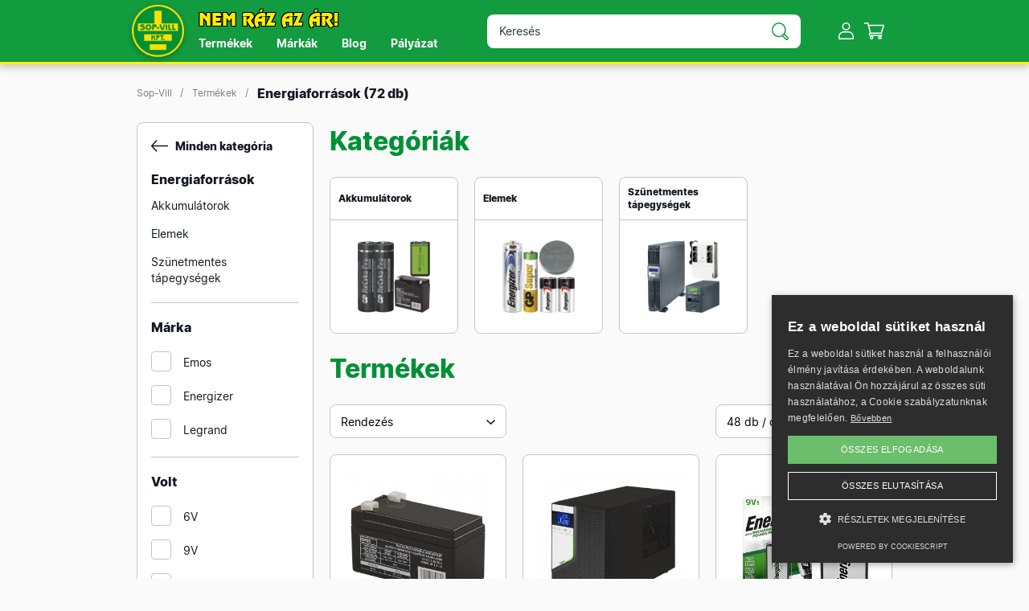

--- FILE ---
content_type: text/html; charset=UTF-8
request_url: https://sopvill.hu/termekek/energiaforrasok
body_size: 19704
content:
<!DOCTYPE html>
<html lang="hu">
<head>
    <meta charset="UTF-8">
<meta name="viewport" content="width=device-width, initial-scale=1, maximum-scale=1, user-scalable=0"/>
<meta http-equiv="X-UA-Compatible" content="ie=edge">
<meta name="csrf-token" content="MlfQ5PsA3F4CrxQIhGPyZTUAeJniv94Ddsc01aEU">

<title>Energiaforrások - Sop-Vill Kft. - Nem ráz az ár!</title>
<meta name="description" content=" ">
<meta name="keywords" content="Energiaforrások">
<link rel="canonical" href="https://sopvill.hu/termekek/energiaforrasok"/>
<meta property="og:title" content="Energiaforrások" />
<meta property="og:description" content=" " />
<meta property="og:url" content="https://sopvill.hu/termekek/energiaforrasok" />
<meta property="og:type" content="website" />
<meta property="og:site_name" content="Sop-Vill Kft." />
<meta property="og:image" content="https://www.sopvill.hu/images/opengraph.jpg" />


<script type="application/ld+json">{"@context":"https://schema.org","@type":"WebPage","name":"Sop-Vill Kft.","description":"Tevékenységünket 2002. júliusától ISO 9002 minőségbiztosítási rendszer követelményeinek megfelelően végezzük.","url":"https://sopvill.hu/termekek/energiaforrasok"}</script>

<meta name="application-name" content="Sop-Vill" />
<meta name="msapplication-TileColor" content="#FFFFFF" />
<meta name="msapplication-TileImage" content="https://sopvill.hu/favicons/mstile-144x144.png" />
<meta name="msapplication-square70x70logo" content="https://sopvill.hu/favicons/mstile-70x70.png" />
<meta name="msapplication-square150x150logo" content="https://sopvill.hu/favicons/mstile-150x150.pngg" />
<meta name="msapplication-wide310x150logo" content="https://sopvill.hu/favicons/mstile-310x150.png" />
<meta name="msapplication-square310x310logo" content="https://sopvill.hu/favicons/mstile-310x310.png" />

<link media="all" type="text/css" rel="apple-touch-icon" sizes="57x57" href="https://sopvill.hu/favicons/apple-icon-57x57.png">
<link media="all" type="text/css" rel="apple-touch-icon" sizes="60x60" href="https://sopvill.hu/favicons/apple-icon-60x60.png">
<link media="all" type="text/css" rel="apple-touch-icon" sizes="72x72" href="https://sopvill.hu/favicons/apple-icon-72x72.png">
<link media="all" type="text/css" rel="apple-touch-icon" sizes="76x76" href="https://sopvill.hu/favicons/apple-icon-76x76.png">
<link media="all" type="text/css" rel="apple-touch-icon" sizes="114x114" href="https://sopvill.hu/favicons/apple-icon-114x114.png">
<link media="all" type="text/css" rel="apple-touch-icon" sizes="120x120" href="https://sopvill.hu/favicons/apple-icon-120x120.png">
<link media="all" type="text/css" rel="apple-touch-icon" sizes="144x144" href="https://sopvill.hu/favicons/apple-icon-144x144.png">
<link media="all" type="text/css" rel="apple-touch-icon" sizes="152x152" href="https://sopvill.hu/favicons/apple-icon-152x152.png">
<link media="all" type="image/png" rel="icon" sizes="16x16" href="https://sopvill.hu/favicons/favicon-16x16.png">
<link media="all" type="image/png" rel="icon" sizes="32x32" href="https://sopvill.hu/favicons/favicon-32x32.png">
<link media="all" type="image/png" rel="icon" sizes="96x96" href="https://sopvill.hu/favicons/favicon-96x96.png">

<link media="all" type="text/css" rel="stylesheet" href="https://sopvill.hu/css/app.css?id=58ff2fc4560b3fa00beb">
<link rel="stylesheet" href="https://cdnjs.cloudflare.com/ajax/libs/font-awesome/4.0.0/css/font-awesome.min.css" integrity="sha512-FEQLazq9ecqLN5T6wWq26hCZf7kPqUbFC9vsHNbXMJtSZZWAcbJspT+/NEAQkBfFReZ8r9QlA9JHaAuo28MTJA==" crossorigin="anonymous" referrerpolicy="no-referrer" />

<!-- Google tag (gtag.js) -->
<script async src="https://www.googletagmanager.com/gtag/js?id=G-8F4N85HMCL"></script>
<script>
    window.dataLayer = window.dataLayer || [];
    function gtag(){dataLayer.push(arguments);}
    gtag('js', new Date());
    gtag('config', 'G-8F4N85HMCL');
</script>

<script type="text/javascript" charset="UTF-8" src="//cdn.cookie-script.com/s/4246fe5222ed87f88b03a0f5fc0e26c0.js"></script>

<script src="https://www.google.com/recaptcha/api.js?render=6LeEAscoAAAAADPXW7eNrOmvJaPbupkKArBc0ph-"></script>
<style>.grecaptcha-badge{display:none!important;}</style>

</head>
<body class="nobg">

<div class="content">
    <header class="plain">
    <div class="container d-flex justify-content-between align-items-center h-100">
        <div class="d-flex flex-grow-1 align-items-center">
            <a href="#" class="menu show-slide-in" data-id="menu">Menü</a>
            <a href="https://sopvill.hu" class="logo">Sop-Vill Kft.</a>
            <h2 class="slogen m-0 d-md-none">Nem ráz az ár!</h2>
        </div>

        <div class="d-flex d-md-none">
                            <a href="#" class="account show-slide-in" data-id="login">Profil</a>
            
            
            <a href="#" class="cart show-cart">
                Kosár
                <span  class="d-none" >0</span>
            </a>
        </div>

        <div class="w-100 d-none d-md-block">
            <div class="row mx-0 justify-content-between align-items-center">
                <div class="col ps-0">
                    <h2 class="slogen m-0">Nem ráz az ár!</h2>

                    <div class="d-none d-md-block">
                        <nav>
    <ul>
        <li class="dd">
            <a href="https://sopvill.hu/termekek" class="jump-to-submenu" data-id="products" data-slidein="menu">Termékek</a>
            <div class="links-2 wide-2">
                <ul class="w-100">
                    <li><a href="https://sopvill.hu/termekek" class="all mb-0">Minden termék</a></li>
                </ul>

                
                <div class="row h-auto">
                    <div class="col-4">
                        <ul class="categories">
                                                            <li><a href="https://sopvill.hu/termekek/futotestek">Fűtőtestek</a></li>

                                
                                                            <li><a href="https://sopvill.hu/termekek/szerelvenyek">Szerelvények</a></li>

                                
                                                            <li><a href="https://sopvill.hu/termekek/csatlakozo-eszkozok">Csatlakozó eszközök</a></li>

                                
                                                            <li><a href="https://sopvill.hu/termekek/elektromos-kotestechnika">Elektromos kötéstechnika</a></li>

                                
                                                            <li><a href="https://sopvill.hu/termekek/energiaforrasok">Energiaforrások</a></li>

                                
                                                            <li><a href="https://sopvill.hu/termekek/lampatestek-belterbe">Lámpatestek beltérbe</a></li>

                                
                                                            <li><a href="https://sopvill.hu/termekek/lampatestek-kulterre">Lámpatestek kültérre</a></li>

                                
                                                            <li><a href="https://sopvill.hu/termekek/ipari-es-kerlampatestek">Ipari és ker.lámpatestek</a></li>

                                
                                                            <li><a href="https://sopvill.hu/termekek/elemes-es-toltheto-lampak">Elemes és tölthető lámpák</a></li>

                                
                                                            <li><a href="https://sopvill.hu/termekek/lampatestek-alkatreszei">Lámpatestek alkatrészei</a></li>

                                
                                                            <li><a href="https://sopvill.hu/termekek/transzformatorok">Transzformátorok</a></li>

                                
                                                            <li><a href="https://sopvill.hu/termekek/vedocsovek">Védőcsövek</a></li>

                                                                </ul></div><div class="col-4"><ul class="categories">
                                
                                                            <li><a href="https://sopvill.hu/termekek/vedocsovek-segedanyagai">Védőcsövek segédanyagai</a></li>

                                
                                                            <li><a href="https://sopvill.hu/termekek/kabelcsatornak">Kábelcsatornák</a></li>

                                
                                                            <li><a href="https://sopvill.hu/termekek/merestechnologia">Méréstechnológia</a></li>

                                
                                                            <li><a href="https://sopvill.hu/termekek/szabalyozastechnika">Szabályozástechnika</a></li>

                                
                                                            <li><a href="https://sopvill.hu/termekek/kapcsoloorak-1">Kapcsolóórák</a></li>

                                
                                                            <li><a href="https://sopvill.hu/termekek/relek-1">Relék</a></li>

                                
                                                            <li><a href="https://sopvill.hu/termekek/kaputelefonok-beleptetok">Kaputelefonok, beléptetők</a></li>

                                
                                                            <li><a href="https://sopvill.hu/termekek/kotodobozok">Kötődobozok</a></li>

                                
                                                            <li><a href="https://sopvill.hu/termekek/lakaselosztok">Lakáselosztók</a></li>

                                
                                                            <li><a href="https://sopvill.hu/termekek/elosztoszekrenyek">Elosztószekrények</a></li>

                                
                                                            <li><a href="https://sopvill.hu/termekek/fogyasztasmero-szekrenyek">Fogyasztásmérő szekrények</a></li>

                                
                                                            <li><a href="https://sopvill.hu/termekek/energiaelosztas-vezerles">Energiaelosztás, vezérlés</a></li>

                                                                </ul></div><div class="col-4"><ul class="categories">
                                
                                                            <li><a href="https://sopvill.hu/termekek/pvc-kabelek-vezetekek">PVC kábelek, vezetékek</a></li>

                                
                                                            <li><a href="https://sopvill.hu/termekek/gumikabelek-vezetekek">Gumikábelek, vezetékek</a></li>

                                
                                                            <li><a href="https://sopvill.hu/termekek/adatatviteli-kabelek">Adatátviteli kábelek</a></li>

                                
                                                            <li><a href="https://sopvill.hu/termekek/futokabelek">Fűtőkábelek</a></li>

                                
                                                            <li><a href="https://sopvill.hu/termekek/villamtulfeszultseg-ved">Villám,túlfeszültség véd.</a></li>

                                
                                                            <li><a href="https://sopvill.hu/termekek/eph-szerelvenyek">EPH szerelvények</a></li>

                                
                                                            <li><a href="https://sopvill.hu/termekek/szigetelo-anyagok">Szigetelő anyagok</a></li>

                                
                                                            <li><a href="https://sopvill.hu/termekek/legtechnikaventilatorok">Légtechnika/Ventilátorok</a></li>

                                
                                                            <li><a href="https://sopvill.hu/termekek/legtechnikai-epitoelemek">Légtechnikai építőelemek</a></li>

                                
                                                            <li><a href="https://sopvill.hu/termekek/segedanyagok">Segédanyagok</a></li>

                                
                                                            <li><a href="https://sopvill.hu/termekek/szerszamok">Szerszámok</a></li>

                                
                                                            <li><a href="https://sopvill.hu/termekek/haztartasi-ventilatorok">Háztartási ventilátorok</a></li>

                                                                </ul></div><div class="col-4"><ul class="categories">
                                
                                                    </ul>
                    </div>
                </div>
            </div>
        </li>
        <li class="dd">
            <a href="https://sopvill.hu/markak" class="jump-to-submenu" data-id="brands" data-slidein="menu">Márkák</a>
            <div class="links-2 wide-2">
                <ul class="w-100">
                    <li><a href="https://sopvill.hu/markak" class="all mb-0">Minden márka</a></li>
                </ul>

                
                <div class="row h-auto">
                    <div class="col-3">
                        <ul class="brands">
                                                            <li><a href="https://sopvill.hu/marka/abb">ABB</a></li>

                                
                                                            <li><a href="https://sopvill.hu/marka/abbbusch-jaeger">ABB/Busch-Jaeger</a></li>

                                
                                                            <li><a href="https://sopvill.hu/marka/anco">Anco</a></li>

                                
                                                            <li><a href="https://sopvill.hu/marka/apc">APC</a></li>

                                
                                                            <li><a href="https://sopvill.hu/marka/atlantic">Atlantic</a></li>

                                
                                                            <li><a href="https://sopvill.hu/marka/avide">Avide</a></li>

                                
                                                            <li><a href="https://sopvill.hu/marka/bb">BB</a></li>

                                
                                                            <li><a href="https://sopvill.hu/marka/bewello">Bewello</a></li>

                                
                                                            <li><a href="https://sopvill.hu/marka/brh">Brh</a></li>

                                
                                                            <li><a href="https://sopvill.hu/marka/cellpack">Cellpack</a></li>

                                
                                                            <li><a href="https://sopvill.hu/marka/commel">Commel</a></li>

                                
                                                            <li><a href="https://sopvill.hu/marka/computherm">Computherm</a></li>

                                
                                                            <li><a href="https://sopvill.hu/marka/contaclip">ContaClip</a></li>

                                
                                                            <li><a href="https://sopvill.hu/marka/csatari-plast">Csatári Plast</a></li>

                                
                                                            <li><a href="https://sopvill.hu/marka/delight">Delight</a></li>

                                
                                                            <li><a href="https://sopvill.hu/marka/duwi">Düwi</a></li>

                                
                                                            <li><a href="https://sopvill.hu/marka/eaton">Eaton</a></li>

                                
                                                            <li><a href="https://sopvill.hu/marka/efapel">Efapel</a></li>

                                
                                                            <li><a href="https://sopvill.hu/marka/eglo">Eglo</a></li>

                                
                                                            <li><a href="https://sopvill.hu/marka/electrolux">Electrolux</a></li>

                                
                                                            <li><a href="https://sopvill.hu/marka/elko-ep">Elko-Ep</a></li>

                                
                                                            <li><a href="https://sopvill.hu/marka/elmark">Elmark</a></li>

                                
                                                            <li><a href="https://sopvill.hu/marka/emithor">Emithor</a></li>

                                                                </ul></div><div class="col-3"><ul class="categories">
                                
                                                            <li><a href="https://sopvill.hu/marka/emos">Emos</a></li>

                                
                                                            <li><a href="https://sopvill.hu/marka/energizer">Energizer</a></li>

                                
                                                            <li><a href="https://sopvill.hu/marka/entac">Entac</a></li>

                                
                                                            <li><a href="https://sopvill.hu/marka/esperanza">Esperanza</a></li>

                                
                                                            <li><a href="https://sopvill.hu/marka/evp">EVP</a></li>

                                
                                                            <li><a href="https://sopvill.hu/marka/famatel">Famatel</a></li>

                                
                                                            <li><a href="https://sopvill.hu/marka/finder">Finder</a></li>

                                
                                                            <li><a href="https://sopvill.hu/marka/fine-korea">Fine Korea</a></li>

                                
                                                            <li><a href="https://sopvill.hu/marka/fiore">Fiore</a></li>

                                
                                                            <li><a href="https://sopvill.hu/marka/fireangel">Fireangel</a></li>

                                
                                                            <li><a href="https://sopvill.hu/marka/futura">Futura</a></li>

                                
                                                            <li><a href="https://sopvill.hu/marka/ganz">Ganz</a></li>

                                
                                                            <li><a href="https://sopvill.hu/marka/gao">Gao</a></li>

                                
                                                            <li><a href="https://sopvill.hu/marka/gewiss">Gewiss</a></li>

                                
                                                            <li><a href="https://sopvill.hu/marka/globo">Globo</a></li>

                                
                                                            <li><a href="https://sopvill.hu/marka/gmv">GMV</a></li>

                                
                                                            <li><a href="https://sopvill.hu/marka/gold">Gold</a></li>

                                
                                                            <li><a href="https://sopvill.hu/marka/hager">Hager</a></li>

                                
                                                            <li><a href="https://sopvill.hu/marka/hensel">Hensel</a></li>

                                
                                                            <li><a href="https://sopvill.hu/marka/home">Home</a></li>

                                
                                                            <li><a href="https://sopvill.hu/marka/honeywell-2">Honeywell</a></li>

                                
                                                            <li><a href="https://sopvill.hu/marka/icon">Icon</a></li>

                                
                                                            <li><a href="https://sopvill.hu/marka/ideal-lux">Ideal Lux</a></li>

                                                                </ul></div><div class="col-3"><ul class="categories">
                                
                                                            <li><a href="https://sopvill.hu/marka/intercable">Intercable</a></li>

                                
                                                            <li><a href="https://sopvill.hu/marka/jpropster">J.Pröpster</a></li>

                                
                                                            <li><a href="https://sopvill.hu/marka/jangar">Jangar</a></li>

                                
                                                            <li><a href="https://sopvill.hu/marka/kaiser">Kaiser</a></li>

                                
                                                            <li><a href="https://sopvill.hu/marka/kanlux">Kanlux</a></li>

                                
                                                            <li><a href="https://sopvill.hu/marka/karacsony">Karácsony</a></li>

                                
                                                            <li><a href="https://sopvill.hu/marka/kopos">Kopos</a></li>

                                
                                                            <li><a href="https://sopvill.hu/marka/kopp">Kopp</a></li>

                                
                                                            <li><a href="https://sopvill.hu/marka/kozvillszer">Közvillszer</a></li>

                                
                                                            <li><a href="https://sopvill.hu/marka/kvgy">KVGY</a></li>

                                
                                                            <li><a href="https://sopvill.hu/marka/legrand">Legrand</a></li>

                                
                                                            <li><a href="https://sopvill.hu/marka/luxera">Luxera</a></li>

                                
                                                            <li><a href="https://sopvill.hu/marka/maxwell">Maxwell</a></li>

                                
                                                            <li><a href="https://sopvill.hu/marka/meanwell">Meanwell</a></li>

                                
                                                            <li><a href="https://sopvill.hu/marka/mkm">MKM</a></li>

                                
                                                            <li><a href="https://sopvill.hu/marka/morek">Morek</a></li>

                                
                                                            <li><a href="https://sopvill.hu/marka/nedes">Nedes</a></li>

                                
                                                            <li><a href="https://sopvill.hu/marka/nedis">Nedis</a></li>

                                
                                                            <li><a href="https://sopvill.hu/marka/nobo">Nobo</a></li>

                                
                                                            <li><a href="https://sopvill.hu/marka/nowodvorski">Nowodvorski</a></li>

                                
                                                            <li><a href="https://sopvill.hu/marka/obo-bettermann">OBO Bettermann</a></li>

                                
                                                            <li><a href="https://sopvill.hu/marka/olan">Olan</a></li>

                                
                                                            <li><a href="https://sopvill.hu/marka/orno">Orno</a></li>

                                                                </ul></div><div class="col-3"><ul class="categories">
                                
                                                            <li><a href="https://sopvill.hu/marka/pancontrol">Pancontrol</a></li>

                                
                                                            <li><a href="https://sopvill.hu/marka/pce">PCE</a></li>

                                
                                                            <li><a href="https://sopvill.hu/marka/prezent">Prezent</a></li>

                                
                                                            <li><a href="https://sopvill.hu/marka/prodax">Prodax</a></li>

                                
                                                            <li><a href="https://sopvill.hu/marka/rabalux">Rábalux</a></li>

                                
                                                            <li><a href="https://sopvill.hu/marka/relpol">Relpol</a></li>

                                
                                                            <li><a href="https://sopvill.hu/marka/schneider">Schneider</a></li>

                                
                                                            <li><a href="https://sopvill.hu/marka/schrack">Schrack</a></li>

                                
                                                            <li><a href="https://sopvill.hu/marka/searchlight">Searchlight</a></li>

                                
                                                            <li><a href="https://sopvill.hu/marka/siemens">Siemens</a></li>

                                
                                                            <li><a href="https://sopvill.hu/marka/smt">SMT</a></li>

                                
                                                            <li><a href="https://sopvill.hu/marka/too-fand">Too Fand</a></li>

                                
                                                            <li><a href="https://sopvill.hu/marka/tracon">Tracon</a></li>

                                
                                                            <li><a href="https://sopvill.hu/marka/trio">Trio</a></li>

                                
                                                            <li><a href="https://sopvill.hu/marka/ultratech">Ultratech</a></li>

                                
                                                            <li><a href="https://sopvill.hu/marka/univolt">Univolt</a></li>

                                
                                                            <li><a href="https://sopvill.hu/marka/va">VA</a></li>

                                
                                                            <li><a href="https://sopvill.hu/marka/vents">Vents</a></li>

                                
                                                            <li><a href="https://sopvill.hu/marka/wago">Wago</a></li>

                                
                                                            <li><a href="https://sopvill.hu/marka/warmer">Warmer</a></li>

                                
                                                            <li><a href="https://sopvill.hu/marka/weidmuller">Weidmüller</a></li>

                                
                                                    </ul>
                    </div>
                </div>
            </div>
        </li>
        <li><a href="https://sopvill.hu/blog">Blog</a></li>
        <li><a href="https://sopvill.hu/palyazat">Pályázat</a></li>
    </ul>
</nav>                    </div>
                </div>

                <div class="col flex-grow-0">
                    <div class="search-box">
    <form method="GET" action="https://sopvill.hu/termekek" accept-charset="UTF-8">
    <input class="form-control search me-4" placeholder="Keresés" autocomplete="off" name="search" type="text">
    </form>

    <a href="#" class="close-search"></a>

    <div class="searchlist d-none">
        <div id="loading-search" class="d-none"><img src="https://sopvill.hu/images/loading.gif" alt="Kis türelmet..." class="d-block mx-auto" /></div>
        <div id="search-result"></div>
    </div>
</div>

                </div>

                <div class="col pe-0 flex-grow-0 d-flex justify-content-end align-items-center">
                                            <a href="#" class="account show-slide-in" data-id="login">Profil</a>
                    
                    <a href="#" class="cart show-cart">
                        Kosár
                        <span  class="d-none" >0</span>
                    </a>
                </div>
            </div>
        </div>
    </div>

    <div class="search-holder">
        <div class="search-box">
    <form method="GET" action="https://sopvill.hu/termekek" accept-charset="UTF-8">
    <input class="form-control search me-4" placeholder="Keresés" autocomplete="off" name="search" type="text">
    </form>

    <a href="#" class="close-search"></a>

    <div class="searchlist d-none">
        <div id="loading-search" class="d-none"><img src="https://sopvill.hu/images/loading.gif" alt="Kis türelmet..." class="d-block mx-auto" /></div>
        <div id="search-result"></div>
    </div>
</div>

    </div>
</header>
        <div class="container">
        <div class="bc-2">
            <ul>
                <li><a href="https://sopvill.hu">Sop-Vill</a></li>

                                    <li><a href="https://sopvill.hu/termekek">Termékek</a></li>

                    
                    <li>Energiaforrások <span id="total-products"></span></li>
                            </ul>
        </div>

        <div class="pb-custom-1 border-bottom">
            <div class="row">
                <div class="filters-overlay"></div>

                <div class="col-12 col-lg-3 filters">
                    <div class="head">
    <div class="d-flex flex-grow-1 align-items-center">
        <a href="#" class="close-filters">Bezárás</a>
        <a href="https://sopvill.hu" class="logo">Sop-Vill Kft.</a>
        <h2 class="slogen m-0">Nem ráz az ár!</h2>
    </div>
</div>

<div class="data">
    <div class="box filter">
                <div class="block">
            <div class="block-head autoheight">
                <h6>
                                                                        <a href="https://sopvill.hu/termekek" class="back">Minden kategória</a>
                                                            </h6>

                <a href="#" class="delete-filter d-none">Törlés</a>
            </div>

            <div class="block-data">
                                    <h6>Energiaforrások</h6>
                
                <div class="links data-holder ">
                                        <span class="d-block"><a href="https://sopvill.hu/termekek/akkumulatorok">Akkumulátorok</a></span>
                                        <span class="d-block"><a href="https://sopvill.hu/termekek/elemek">Elemek</a></span>
                                        <span class="d-block"><a href="https://sopvill.hu/termekek/szunetmentes-tapegysegek-1">Szünetmentes tápegységek</a></span>
                                    </div>

                            </div>
        </div>
        
                <div class="block filter-elem brands" data-filter="brands">
            <div class="block-head">
                <h6>Márka</h6>
                <a href="#" class="delete-filter d-none" data-filter="brands">Törlés</a>
            </div>

            <div class="block-data">
                <div class="data-holder ">
                                            <div class="form-group" data-id="17" data-slug="emos" data-sorter="0" data-selected="0">
                            <div class="custom-control custom-checkbox">
                                <input class="custom-control-input" id="brand17" data-filter="brands" data-id="17" data-slug="emos" name="brands[]" type="checkbox" value="17">
                                <label for="brand17" class="custom-control-label">Emos</label>
                            </div>
                        </div>
                                            <div class="form-group" data-id="1" data-slug="energizer" data-sorter="1" data-selected="0">
                            <div class="custom-control custom-checkbox">
                                <input class="custom-control-input" id="brand1" data-filter="brands" data-id="1" data-slug="energizer" name="brands[]" type="checkbox" value="1">
                                <label for="brand1" class="custom-control-label">Energizer</label>
                            </div>
                        </div>
                                            <div class="form-group" data-id="14" data-slug="legrand" data-sorter="2" data-selected="0">
                            <div class="custom-control custom-checkbox">
                                <input class="custom-control-input" id="brand14" data-filter="brands" data-id="14" data-slug="legrand" name="brands[]" type="checkbox" value="14">
                                <label for="brand14" class="custom-control-label">Legrand</label>
                            </div>
                        </div>
                                    </div>

                            </div>
        </div>
        
                                <div class="block filter-elem parameters" data-filter="filter1" data-id="1">
                <div class="block-head">
                    <h6>Volt</h6>
                    <a href="#" class="delete-filter d-none" data-filter="filter1">Törlés</a>
                </div>

                <div class="block-data">
                    <div class="data-holder ">
                                                    <div class="form-group" data-slug="volt" data-value="6V" data-valueslug="6v" data-sorter="0" data-selected="0">
                                <div class="custom-control custom-checkbox">
                                    <input class="custom-control-input" id="volt-6v" data-filter="filter1" data-parameter="1" data-value="6V" data-slug="volt" data-valueslug="6v" name="values[]" type="checkbox" value="1|6V">
                                    <label for="volt-6v" class="custom-control-label">6V</label>
                                </div>
                            </div>
                                                    <div class="form-group" data-slug="volt" data-value="9V" data-valueslug="9v" data-sorter="1" data-selected="0">
                                <div class="custom-control custom-checkbox">
                                    <input class="custom-control-input" id="volt-9v" data-filter="filter1" data-parameter="1" data-value="9V" data-slug="volt" data-valueslug="9v" name="values[]" type="checkbox" value="1|9V">
                                    <label for="volt-9v" class="custom-control-label">9V</label>
                                </div>
                            </div>
                                                    <div class="form-group" data-slug="volt" data-value="12V" data-valueslug="12v" data-sorter="2" data-selected="0">
                                <div class="custom-control custom-checkbox">
                                    <input class="custom-control-input" id="volt-12v" data-filter="filter1" data-parameter="1" data-value="12V" data-slug="volt" data-valueslug="12v" name="values[]" type="checkbox" value="1|12V">
                                    <label for="volt-12v" class="custom-control-label">12V</label>
                                </div>
                            </div>
                                            </div>

                                    </div>
            </div>
                    
        
        <div class="block filter-elem base" data-filter="base">
            <div class="block-head">
                <h6>Szűrés <span class="d-none">(0)</span></h6>
                <a href="#" class="delete-filter d-none" data-filter="base">Törlés</a>
            </div>

            <div class="form-group">
                <div class="custom-control custom-checkbox">
                    <input class="custom-control-input" id="popular" name="popular" type="checkbox" value="1">
                    <label for="popular" class="custom-control-label">Legn&eacute;pszerűbb</label>
                </div>
            </div>

            <div class="form-group">
                <div class="custom-control custom-checkbox">
                    <input class="custom-control-input" id="new" name="new" type="checkbox" value="1">
                    <label for="new" class="custom-control-label">&Uacute;jdons&aacute;g</label>
                </div>
            </div>

            <div class="form-group">
                <div class="custom-control custom-checkbox">
                    <input class="custom-control-input" id="runway" name="runway" type="checkbox" value="1">
                    <label for="runway" class="custom-control-label">Kifut&oacute;</label>
                </div>
            </div>

            <div class="form-group">
                <div class="custom-control custom-checkbox">
                    <input class="custom-control-input" id="ceased" name="ceased" type="checkbox" value="1">
                    <label for="ceased" class="custom-control-label">Megszűnt</label>
                </div>
            </div>

            <div class="form-group">
                <div class="custom-control custom-checkbox">
                    <input class="custom-control-input" id="is_sale" name="is_sale" type="checkbox" value="1">
                    <label for="is_sale" class="custom-control-label">Akci&oacute;s</label>
                </div>
            </div>

            <div class="form-group mb-0">
                <div class="custom-control custom-checkbox">
                    <input class="custom-control-input" id="stock" name="stock" type="checkbox" value="1">
                    <label for="stock" class="custom-control-label">K&eacute;szleten</label>
                </div>
            </div>
        </div>

        <div class="block filter-elem prices" data-filter="prices">
            <div class="block-head">
                <h6>Árak <span class="d-none">(0)</span></h6>
                <a href="#" class="delete-filter d-none" data-filter="prices">Törlés</a>
            </div>

            <div class="form-group">
                <div class="custom-control custom-checkbox">
                    <input class="custom-control-input" id="price1" data-filter="prices" name="prices[]" type="checkbox" value="0-5000">
                    <label for="price1" class="custom-control-label">0 - 5 000 Ft</label>
                </div>
            </div>

            <div class="form-group">
                <div class="custom-control custom-checkbox">
                    <input class="custom-control-input" id="price2" data-filter="prices" name="prices[]" type="checkbox" value="5000-10000">
                    <label for="price2" class="custom-control-label">5 000 Ft - 10 000 Ft</label>
                </div>
            </div>

            <div class="form-group">
                <div class="custom-control custom-checkbox">
                    <input class="custom-control-input" id="price3" data-filter="prices" name="prices[]" type="checkbox" value="10000-25000">
                    <label for="price3" class="custom-control-label">10 000 Ft - 25 000 Ft</label>
                </div>
            </div>

            <div class="form-group">
                <div class="custom-control custom-checkbox">
                    <input class="custom-control-input" id="price4" data-filter="prices" name="prices[]" type="checkbox" value="25000-50000">
                    <label for="price4" class="custom-control-label">25 000 Ft - 50 000 Ft</label>
                </div>
            </div>

            <div class="form-group mb-0">
                <div class="custom-control custom-checkbox">
                    <input class="custom-control-input" id="price5" data-filter="prices" name="prices[]" type="checkbox" value="50000-99999999">
                    <label for="price5" class="custom-control-label">50 000 Ft felett</label>
                </div>
            </div>
        </div>
    </div>
</div>

<div class="button d-lg-none">
    <a href="#" class="btn btn-primary do-filter">Szűrés</a>
</div>                </div>

                <div class="col-12 col-lg-9">
                                        <h2 class="section-title">
                                                    Kategóriák
                                            </h2>

                    <div class="row">
                                                <div class="col-6 col-md-3 mb-gutter">
                            <div class="box category-item h-100 d-flex flex-column">
                                <h3 class="item-title-xmini border-bottom m-0 flex-grow-1 d-flex align-items-center">
                                    <a href="https://sopvill.hu/termekek/akkumulatorok" class="text-decoration-reset category-name">Akkumulátorok</a>
                                </h3>

                                <a href="https://sopvill.hu/termekek/akkumulatorok" class="category-image">
                                                                            <img data-src="https://sopvill.hu/images_categories/84/400x400/f6e1ac3da30eb27f78f14d23ea4d6a3b.jpg" alt="Akkumulátorok" class="lazyload" />
                                                                    </a>
                            </div>
                        </div>
                                                <div class="col-6 col-md-3 mb-gutter">
                            <div class="box category-item h-100 d-flex flex-column">
                                <h3 class="item-title-xmini border-bottom m-0 flex-grow-1 d-flex align-items-center">
                                    <a href="https://sopvill.hu/termekek/elemek" class="text-decoration-reset category-name">Elemek</a>
                                </h3>

                                <a href="https://sopvill.hu/termekek/elemek" class="category-image">
                                                                            <img data-src="https://sopvill.hu/images_categories/5/400x400/439b4b18cf94b5a4951b464f7e026fd6.jpg" alt="Elemek" class="lazyload" />
                                                                    </a>
                            </div>
                        </div>
                                                <div class="col-6 col-md-3 mb-gutter">
                            <div class="box category-item h-100 d-flex flex-column">
                                <h3 class="item-title-xmini border-bottom m-0 flex-grow-1 d-flex align-items-center">
                                    <a href="https://sopvill.hu/termekek/szunetmentes-tapegysegek-1" class="text-decoration-reset category-name">Szünetmentes tápegységek</a>
                                </h3>

                                <a href="https://sopvill.hu/termekek/szunetmentes-tapegysegek-1" class="category-image">
                                                                            <img data-src="https://sopvill.hu/images_categories/996/400x400/5cab8eaa08e6e75ca9e85406f5660f78.jpg" alt="Szünetmentes tápegységek" class="lazyload" />
                                                                    </a>
                            </div>
                        </div>
                                            </div>

                    <h2 class="section-title">Termékek</h2>
                    
                    
                    <div class="row mb-gutter justify-content-between">
                        <div class="col-12 col-md-2 col-lg-4 d-lg-none mb-gutter mb-md-0">
                            <a href="#" class="btn btn-default show-filters w-100">Szűrés</a>
                        </div>

                        <div class="col-12 col-md-6 col-lg-4 mb-gutter mb-md-0">
                            <select class="select2" name="sorter"><option value="images|desc">Rendezés</option><option value="name|asc">Név szerint növekvő</option><option value="name|desc">Név szerint csökkenő</option><option value="price|asc">Ár szerint növekvő</option><option value="price|desc">Ár szerint csökkenő</option><option value="type|asc">Típus szerint növekvő</option><option value="type|desc">Típus szerint csökkenő</option></select>
                        </div>

                        <div class="col-12 col-md-4 col-lg-4 d-flex justify-content-end align-items-center">
                            <select class="select2" name="perPage"><option value="12">12 db / oldal</option><option value="24">24 db / oldal</option><option value="48" selected="selected">48 db / oldal</option><option value="96">96 db / oldal</option></select>
                            <a href="#" data-type="normal" class="btn-view-1 change-view ms-3 active"></a>
                            <a href="#" data-type="horizontal" class="btn-view-2 change-view"></a>
                        </div>
                    </div>

                    <div class="row" id="product-items"></div>

                    <div id="empty" class="d-none">
    <div class="box read p-custom-3">
        <div class="text-center">
            <h2 class="divider centered">Nincs találat</h2>
            <p class="mb-1">Sajnos nem találtunk termékeket!</p>
            <p class="mb-4">Ellenőrizze, amit beírt vagy próbálkozzon kevesebb keresési feltétellel.</p>
            <a href="https://sopvill.hu/termekek" class="btn btn-primary">Vissza a termékekhez</a>
        </div>
    </div>
</div>                    <div id="loading">
    <img src="https://sopvill.hu/images/loading.gif" alt="Kis türelmet..." class="d-block mx-auto mb-4" />
</div>                    <div id="pagination" class="pagination d-none">
    <a href="#" class="prev">Előző</a>
    <ul class="d-flex"></ul>
    <a href="#" class="next">Következő</a>
</div>
                    <input name="selected_category_id" type="hidden" value="4">
                    <input name="page" type="hidden" value="1">
                </div>
            </div>
        </div>
    </div>

    <div class="container marketing">
    <div class="py-custom-1">
        <div class="row">
            <div class="col-12 col-md-4 mb-gutter mb-md-0">
                <div class="box h-100 p-custom-1">
                    <img src="https://sopvill.hu/images/icons/ico-shipping.svg" alt="Szállítás" class="d-block mb-3" />
                    <h4 class="item-title-small-2 mb-2">Szállítás</h4>
                    <p>
                        50.000 Ft feletti rendelés esetén INGYENES házhozszállítás,
                        max. 2 munkanapon belül. Üzletünkben személyesen is átveheted.
                    </p>
                </div>
            </div>

            <div class="col-12 col-md-4 mb-gutter mb-md-0">
                <div class="box h-100 p-custom-1">
                    <img src="https://sopvill.hu/images/icons/ico-security.svg" alt="Gyors, egyszerű fizetés" class="d-block mb-3" />
                    <h4 class="item-title-small-2 mb-2">Gyors, egyszerű fizetés</h4>
                    <p>
                        Fizess kényelmesen bankkártyával, vagy rendeld utánvéttel.
                    </p>
                </div>
            </div>

            <div class="col-12 col-md-4">
                <div class="box h-100 p-custom-1">
                    <img src="https://sopvill.hu/images/icons/ico-service.svg" alt="Ügyfélszolgálat" class="d-block mb-3" />
                    <h4 class="item-title-small-2 mb-2">Ügyfélszolgálat</h4>
                    <p>
                        <a href="mailto:info@sopvill.hu">info@sopvill.hu</a><br />
                        <a href="tel:+3699525515">+36-99/525-515</a><br />
                        Hétfőtől péntekig<br />
                        7:30-16:30
                    </p>
                </div>
            </div>
        </div>
    </div>
</div>
    <footer>
    <div class="container">
        <div class="row social justify-content-center">
            <div class="col-7 col-md-3 mb-4 mb-md-0">
                <a href="https://www.facebook.com/profile.php?id=100063701972348" class="facebook" target="_blank">
                    facebook.com/<br />
                    <b>Sop-Vill</b>
                </a>
            </div>

            <div class="col-7 col-md-3 mb-4 mb-md-0">
                <a href="https://www.instagram.com/explore/locations/142731725835222/sop-vill-kft/" class="instagram" target="_blank">
                    instagram.com/<br />
                    <b>Sop-Vill</b>
                </a>
            </div>

            
        </div>

        <div class="links">
            <div class="row">
                <div class="col-6 col-md-2">
                    <h6>Üzletünk</h6>
                    9400 Sopron,<br />
                    Lehár Ferenc utca 17/B<br />
                    <a href="mailto:info@sopvill.hu">info@sopvill.hu</a><br />
                    <a href="tel:+36-99/525-515">+36-99/525-515</a>
                </div>

                <div class="col-6 col-md-2">
                    <h6>Nyitvatartás</h6>
                    Hétfőtől-péntekig<br />
7:30-16:30<br />
Szombaton<br />
7:30-12:30
                </div>

                <div class="col-2 d-none d-md-block">
                    <h6>Termékek</h6>
                    <ul>
                                                    
                            <li><a href="https://sopvill.hu/termekek/futotestek">Fűtőtestek</a></li>
                                                    
                            <li><a href="https://sopvill.hu/termekek/szerelvenyek">Szerelvények</a></li>
                                                    
                            <li><a href="https://sopvill.hu/termekek/csatlakozo-eszkozok">Csatlakozó eszközök</a></li>
                                                    
                            <li><a href="https://sopvill.hu/termekek/elektromos-kotestechnika">Elektromos kötéstechnika</a></li>
                                                    
                            <li><a href="https://sopvill.hu/termekek/energiaforrasok">Energiaforrások</a></li>
                                                    
                            <li><a href="https://sopvill.hu/termekek/lampatestek-belterbe">Lámpatestek beltérbe</a></li>
                                                    
                            <li><a href="https://sopvill.hu/termekek/lampatestek-kulterre">Lámpatestek kültérre</a></li>
                                                    
                            <li><a href="https://sopvill.hu/termekek/ipari-es-kerlampatestek">Ipari és ker.lámpatestek</a></li>
                                                    
                            <li><a href="https://sopvill.hu/termekek/elemes-es-toltheto-lampak">Elemes és tölthető lámpák</a></li>
                                                    
                            <li><a href="https://sopvill.hu/termekek/lampatestek-alkatreszei">Lámpatestek alkatrészei</a></li>
                                                    
                                                <li><a href="https://sopvill.hu/termekek"><u>További 26 kategória</u></a></li>
                                            </ul>
                </div>

                <div class="col-2 d-none d-md-block">
                    <h6>Márkák</h6>
                    <ul>
                                                    
                            <li><a href="https://sopvill.hu/marka/abb">ABB</a></li>
                                                    
                            <li><a href="https://sopvill.hu/marka/abbbusch-jaeger">ABB/Busch-Jaeger</a></li>
                                                    
                            <li><a href="https://sopvill.hu/marka/anco">Anco</a></li>
                                                    
                            <li><a href="https://sopvill.hu/marka/apc">APC</a></li>
                                                    
                            <li><a href="https://sopvill.hu/marka/atlantic">Atlantic</a></li>
                                                    
                            <li><a href="https://sopvill.hu/marka/avide">Avide</a></li>
                                                    
                            <li><a href="https://sopvill.hu/marka/bb">BB</a></li>
                                                    
                            <li><a href="https://sopvill.hu/marka/bewello">Bewello</a></li>
                                                    
                            <li><a href="https://sopvill.hu/marka/brh">Brh</a></li>
                                                    
                            <li><a href="https://sopvill.hu/marka/cellpack">Cellpack</a></li>
                                                    
                                                <li><a href="https://sopvill.hu/markak"><u>További 80 márka</u></a></li>
                                            </ul>
                </div>

                <div class="col-2 d-none d-md-block">
                    <h6>Információk</h6>
                    <ul>
                        <li><a href="https://sopvill.hu/a-vasarlas-menete">A vásárlás menete</a></li>
                        <li><a href="https://sopvill.hu/szallitas">Szállítás</a></li>
                        <li><a href="https://sopvill.hu/fizetes">Fizetés</a></li>
                        <li><a href="https://sopvill.hu/aszf">ÁSZF</a></li>
                        <li><a href="https://sopvill.hu/adatvedelem">Adatvédelem</a></li>
                    </ul>
                </div>

                <div class="col-2 d-none d-md-block">
                    <h6>Sop-Vill</h6>
                    <ul>
                        <li><a href="https://sopvill.hu">Kezdőoldal</a></li>
                        <li><a href="https://sopvill.hu/blog">Blog</a></li>
                        <li><a href="https://sopvill.hu/rolunk">Rólunk</a></li>
                        <li><a href="https://sopvill.hu/kapcsolat">Kapcsolat</a></li>
                        <li><a href="https://sopvill.hu/palyazat">Pályázat</a></li>
                    </ul>
                </div>
            </div>
        </div>

        <div class="row justify-content-center copyright">
            <div class="col-12 col-md-6 col-xxl-4 d-flex align-items-start pl-0 mb-4 mb-md-0">
                <img src="https://sopvill.hu/images/logo_footer.png"
                     srcset="https://sopvill.hu/images/logo_footer@2x.png 2x"
                     alt="Logo"
                     class="d-block logo mr-gutter" />

                <p class="m-0">
                    A leírások, fotók, logók, és minden egyéb azon szereplő információ cégünk szellemi tulajdonát képezik.
                    Azok másolása, üzleti célú felhasználása kizárólag a jog tulajdonosának beleegyezésével történhet.
                </p>
            </div>

            <div class="col-12 col-md-6 col-xxl-4">
                <img src="https://sopvill.hu/images/bankcards.png"
                     srcset="https://sopvill.hu/images/bankcards@2x.png 2x"
                     alt="Logo"
                     class="d-block mb-2" />

                <p class="m-0">
                    &copy; Sop-Vill. All Rights Reserved.<br />
                    Website and design by <a href="https://www.voov.hu" target="_blank">Voov</a>
                </p>
            </div>
        </div>
    </div>
</footer>

<a href="#" class="back-to-top" style="display: none">Back to Top</a>

<script async src="https://sopvill.hu/js/app.js?id=3629f38bfeb51ec2009e"></script>


    <script type="text/template" id="tpl_product_normal_item">
    <% _.each(data.items, function(item,num) { %>
    <div class="<%- data.class %> mb-gutter <% if(data.hide == num) { %> d-md-none d-lg-block <% } %>">
        <div class="box h-100 position-relative">
            <a href="<%- item.link %>" class="product-image border-bottom">
                <img data-src="<%- item.image %>" alt="<%- item.name %>" class="lazyload" />
            </a>

            <div class="data p-custom-2">
                <div class="product-text">
                    <div class="text-small text-gray-300 mb-1">
                        <span class="d-block">
                            <a href="<%- item.link %>"><%- item.sku %></a>
                        </span>
                        
                        <% if(item.sku != item.type) { %>
                        <span class="d-block">
                            <a href="<%- item.link %>"><%- item.type %></a>
                        </span>
                        <% } %>

                        <span class="d-block">
                            <% if(item.category_name) { %>
                            <a href="<%- item.link %>" class="link2"><%- item.category_name %></a>
                            <% } else { %>
                                &nbsp;
                            <% } %>
                        </span>
                    </div>

                    <h3 class="item-title-mini product-name">
                        <a href="<%- item.link %>"><%- item.name %></a>
                    </h3>
                </div>

                <%= item.stock_label %>

                <% if(item.show_price == 1) { %>
                    <input type="hidden" name="qty" value="1" class="cart-qty" data-id="<%- item.id %>" />
                    <div class="add-to-cart" style="min-height: 50px">
                        <span class="price">
                            <b>
                                <% if(item.is_sale) { %>
                                    <span class="old"><%- item.formatted_unit_price %></span>
                                    <span class="new"><%- item.formatted_sales_price %></span>
                                <% } else { %>
                                    <%- item.formatted_unit_price %>
                                <% } %>
                            </b>
                        </span>

                        <% if(item.stock > 0) { %>
                        <a href="#" class="btn btn-cart cart" data-id="<%- item.id %>" data-qty="1">Kosárba</a>
                        <% } %>
                    </div>

                <% } else { %>

                    <div class="add-to-cart">
                        <b>Kérem hívjon!</b>
                    </div>

                <% } %>
            </div>

            <% if(item.energiacimke) { %>
            <div class="energiacimke">
                <%= item.energiacimke %>
            </div>
            <% } %>
        </div>
    </div>
    <% }); %>
</script>    <script type="text/template" id="tpl_product_horizontal_item">
    <% _.each(data.items, function(item,num) { %>
    <div class="col-12 mb-gutter-half">
        <div class="box product-horizontal smaller">
            <a href="<%- item.link %>" class="image">
                <img src="<%- item.image %>" alt="<%- item.name %>" />
            </a>

            <div class="data">
                <div class="details">
                    <a href="<%- item.link %>" class="code"><%- item.sku %></a>

                    <% if(item.sku != item.type) { %>
                    <a href="<%- item.link %>" class="code"><%- item.type %></a>
                    <% } %>

                    <% if(item.category_name) { %>
                        <a href="<%- item.link %>" class="category mb-1"><%- item.category_name %></a>
                    <% } else { %>
                        &nbsp;
                    <% } %>

                    <h4 class="name">
                        <a href="<%- item.link %>"><%- item.name %></a>
                    </h4>
                </div>

                <%= item.stock_label %>

                <% if(item.energiacimke) { %>
                <div class="energiacimke-horizontal mb-2 mb-md-0 me-2">
                    <%= item.energiacimke %>
                </div>
                <% } %>

                <% if(item.stock > 0) { %>
                <div class="qty-holder">
                    <input type="text" name="qty" value="1" class="cart-qty" data-id="<%- item.id %>" maxlength="4" />
                    <span>/ <%- item.unit %></span>
                </div>
                <% } %>

                <% if(item.show_price == 1) { %>
                    <div class="add-to-cart">
                        <div class="price-holder">
                            <span class="price">
                                <b>
                                    <% if(item.is_sale) { %>
                                        <span class="old"><%- item.formatted_unit_price %></span>
                                        <span class="new"><%- item.formatted_sales_price %></span>
                                    <% } else { %>
                                        <%- item.formatted_unit_price %>
                                    <% } %>
                                </b>
                            </span>
                        </div>

                        <% if(item.stock > 0) { %>
                        <a href="#" class="btn btn-cart cart" data-id="<%- item.id %>">Kosárba</a>
                        <% } else { %>
                            <div style="min-width: 50px;"></div>
                        <% } %>
                    </div>
                <% } else { %>
                    <div class="add-to-cart">
                        <div class="price-holder">
                            <b>Kérem hívjon!</b>
                        </div>
                    </div>
                <% } %>
            </div>
        </div>
    </div>
    <% }); %>
</script>    <script async src="https://sopvill.hu/js/products.js?id=c911051f8e07eec2c6af"></script>
    <script type="text/template" id="tpl_search_item">
    

    <% _.each(data.items, function(item) { %>
    <div class="box product-horizontal smaller mb-gutter-half ">
        <a href="<%- item.link %>" class="image">
            <img src="<%- item.image %>" alt="<%- item.name %>" />
        </a>

        <div class="data">
            <div class="details">
                <span class="code"><%- item.sku %></span>
                <% if(item.category_name) { %>
                <a href="<%- item.category_link %>" class="category mb-1"><%- item.category_name %></a>
                <% } else { %>
                &nbsp;
                <% } %>
                <h4 class="name"><a href="<%- item.link %>"><%- item.name %></a></h4>
            </div>

            <%= item.stock %>

            <% if(item.show_price == 1) { %>
                <input type="hidden" name="qty" value="1" class="cart-qty" data-id="<%- item.id %>" />
                <div class="add-to-cart">
                    <div class="price-holder">
                        <span class="price">
                            <% if(item.is_sale) { %>
                                <span class="old"><%- item.formatted_unit_price %></span>
                                <span class="new"><%- item.formatted_sales_price %></span>
                            <% } else { %>
                                <b><%- item.formatted_unit_price %></b>
                            <% } %>
                        </span>
                    </div>

                    <a href="#" class="btn btn-cart" data-id="<%- item.id %>" data-qty="1">Kosárba</a>
                </div>
            <% } else { %>
                <div class="add-to-cart">
                    <b>Kérem hívjon!</b>
                </div>
            <% } %>
        </div>
    </div>
    <% }); %>

    <div class="text-center">
        <a href="<%- data.link %>" class="btn btn-primary">Minden találat</a>
    </div>
</script>    <script type="text/template" id="tpl_search_item">
    

    <% _.each(data.items, function(item) { %>
    <div class="box product-horizontal smaller mb-gutter-half ">
        <a href="<%- item.link %>" class="image">
            <img src="<%- item.image %>" alt="<%- item.name %>" />
        </a>

        <div class="data">
            <div class="details">
                <span class="code"><%- item.sku %></span>
                <% if(item.category_name) { %>
                <a href="<%- item.category_link %>" class="category mb-1"><%- item.category_name %></a>
                <% } else { %>
                &nbsp;
                <% } %>
                <h4 class="name"><a href="<%- item.link %>"><%- item.name %></a></h4>
            </div>

            <%= item.stock %>

            <% if(item.show_price == 1) { %>
                <input type="hidden" name="qty" value="1" class="cart-qty" data-id="<%- item.id %>" />
                <div class="add-to-cart">
                    <div class="price-holder">
                        <span class="price">
                            <% if(item.is_sale) { %>
                                <span class="old"><%- item.formatted_unit_price %></span>
                                <span class="new"><%- item.formatted_sales_price %></span>
                            <% } else { %>
                                <b><%- item.formatted_unit_price %></b>
                            <% } %>
                        </span>
                    </div>

                    <a href="#" class="btn btn-cart" data-id="<%- item.id %>" data-qty="1">Kosárba</a>
                </div>
            <% } else { %>
                <div class="add-to-cart">
                    <b>Kérem hívjon!</b>
                </div>
            <% } %>
        </div>
    </div>
    <% }); %>

    <div class="text-center">
        <a href="<%- data.link %>" class="btn btn-primary">Minden találat</a>
    </div>
</script></div>

<div class="slide-in" data-id="menu">
    <div class="head">
    <div class="d-flex flex-grow-1 align-items-center">
        <a href="#" class="close-slide-in">Bezárás</a>
        <a href="https://sopvill.hu" class="logo">Sop-Vill Kft.</a>
        <h2 class="slogen m-0">Nem ráz az ár!</h2>
    </div>
</div>
    <div class="data">
        <ul class="menu-items">
            <li><a href="#" class="jump-to-submenu" data-id="products">Termékek</a></li>
            <li><a href="#" class="jump-to-submenu" data-id="brands">Márkák</a></li>
            <li><a href="https://sopvill.hu/blog">Blog</a></li>
            <li><a href="https://sopvill.hu/rolunk">Rólunk</a></li>
            <li><a href="https://sopvill.hu/kapcsolat">Kapcsolat</a></li>
            <li><a href="https://sopvill.hu/palyazat">Pályázat</a></li>
            <li><a href="#" class="jump-to-submenu" data-id="informations">Információk</a></li>
        </ul>

        <div class="submenu" data-id="products">
            <div class="buttons">
                <a href="#" class="back-to-slide-in">Termékek</a>
                <a href="https://sopvill.hu/termekek" class="link">Minden termék</a>
            </div>

            <ul class="menu-items">
                                <li>
                    <a href="https://sopvill.hu/termekek/futotestek" class=" jump-to-submenu " data-id="category51">
                        Fűtőtestek
                    </a>
                </li>
                                <li>
                    <a href="https://sopvill.hu/termekek/szerelvenyek" class=" jump-to-submenu " data-id="category1">
                        Szerelvények
                    </a>
                </li>
                                <li>
                    <a href="https://sopvill.hu/termekek/csatlakozo-eszkozok" class=" jump-to-submenu " data-id="category14">
                        Csatlakozó eszközök
                    </a>
                </li>
                                <li>
                    <a href="https://sopvill.hu/termekek/elektromos-kotestechnika" class=" jump-to-submenu " data-id="category198">
                        Elektromos kötéstechnika
                    </a>
                </li>
                                <li>
                    <a href="https://sopvill.hu/termekek/energiaforrasok" class=" jump-to-submenu " data-id="category4">
                        Energiaforrások
                    </a>
                </li>
                                <li>
                    <a href="https://sopvill.hu/termekek/lampatestek-belterbe" class=" jump-to-submenu " data-id="category456">
                        Lámpatestek beltérbe
                    </a>
                </li>
                                <li>
                    <a href="https://sopvill.hu/termekek/lampatestek-kulterre" class=" jump-to-submenu " data-id="category419">
                        Lámpatestek kültérre
                    </a>
                </li>
                                <li>
                    <a href="https://sopvill.hu/termekek/ipari-es-kerlampatestek" class=" jump-to-submenu " data-id="category1239">
                        Ipari és ker.lámpatestek
                    </a>
                </li>
                                <li>
                    <a href="https://sopvill.hu/termekek/elemes-es-toltheto-lampak" class=" jump-to-submenu " data-id="category904">
                        Elemes és tölthető lámpák
                    </a>
                </li>
                                <li>
                    <a href="https://sopvill.hu/termekek/lampatestek-alkatreszei" class=" jump-to-submenu " data-id="category497">
                        Lámpatestek alkatrészei
                    </a>
                </li>
                                <li>
                    <a href="https://sopvill.hu/termekek/transzformatorok" class=" jump-to-submenu " data-id="category79">
                        Transzformátorok
                    </a>
                </li>
                                <li>
                    <a href="https://sopvill.hu/termekek/vedocsovek" class=" jump-to-submenu " data-id="category334">
                        Védőcsövek
                    </a>
                </li>
                                <li>
                    <a href="https://sopvill.hu/termekek/vedocsovek-segedanyagai" class=" jump-to-submenu " data-id="category637">
                        Védőcsövek segédanyagai
                    </a>
                </li>
                                <li>
                    <a href="https://sopvill.hu/termekek/kabelcsatornak" class=" jump-to-submenu " data-id="category742">
                        Kábelcsatornák
                    </a>
                </li>
                                <li>
                    <a href="https://sopvill.hu/termekek/merestechnologia" class=" jump-to-submenu " data-id="category942">
                        Méréstechnológia
                    </a>
                </li>
                                <li>
                    <a href="https://sopvill.hu/termekek/szabalyozastechnika" class=" jump-to-submenu " data-id="category36">
                        Szabályozástechnika
                    </a>
                </li>
                                <li>
                    <a href="https://sopvill.hu/termekek/kapcsoloorak-1" class=" jump-to-submenu " data-id="category424">
                        Kapcsolóórák
                    </a>
                </li>
                                <li>
                    <a href="https://sopvill.hu/termekek/relek-1" class=" jump-to-submenu " data-id="category230">
                        Relék
                    </a>
                </li>
                                <li>
                    <a href="https://sopvill.hu/termekek/kaputelefonok-beleptetok" class=" jump-to-submenu " data-id="category587">
                        Kaputelefonok, beléptetők
                    </a>
                </li>
                                <li>
                    <a href="https://sopvill.hu/termekek/kotodobozok" class=" jump-to-submenu " data-id="category7">
                        Kötődobozok
                    </a>
                </li>
                                <li>
                    <a href="https://sopvill.hu/termekek/lakaselosztok" class=" jump-to-submenu " data-id="category727">
                        Lakáselosztók
                    </a>
                </li>
                                <li>
                    <a href="https://sopvill.hu/termekek/elosztoszekrenyek" class=" jump-to-submenu " data-id="category64">
                        Elosztószekrények
                    </a>
                </li>
                                <li>
                    <a href="https://sopvill.hu/termekek/fogyasztasmero-szekrenyek" class=" jump-to-submenu " data-id="category181">
                        Fogyasztásmérő szekrények
                    </a>
                </li>
                                <li>
                    <a href="https://sopvill.hu/termekek/energiaelosztas-vezerles" class=" jump-to-submenu " data-id="category1264">
                        Energiaelosztás, vezérlés
                    </a>
                </li>
                                <li>
                    <a href="https://sopvill.hu/termekek/pvc-kabelek-vezetekek" class=" jump-to-submenu " data-id="category792">
                        PVC kábelek, vezetékek
                    </a>
                </li>
                                <li>
                    <a href="https://sopvill.hu/termekek/gumikabelek-vezetekek" class=" jump-to-submenu " data-id="category798">
                        Gumikábelek, vezetékek
                    </a>
                </li>
                                <li>
                    <a href="https://sopvill.hu/termekek/adatatviteli-kabelek" class=" jump-to-submenu " data-id="category974">
                        Adatátviteli kábelek
                    </a>
                </li>
                                <li>
                    <a href="https://sopvill.hu/termekek/futokabelek" class=" jump-to-submenu " data-id="category988">
                        Fűtőkábelek
                    </a>
                </li>
                                <li>
                    <a href="https://sopvill.hu/termekek/villamtulfeszultseg-ved" class=" jump-to-submenu " data-id="category910">
                        Villám,túlfeszültség véd.
                    </a>
                </li>
                                <li>
                    <a href="https://sopvill.hu/termekek/eph-szerelvenyek" class=" jump-to-submenu " data-id="category628">
                        EPH szerelvények
                    </a>
                </li>
                                <li>
                    <a href="https://sopvill.hu/termekek/szigetelo-anyagok" class=" jump-to-submenu " data-id="category227">
                        Szigetelő anyagok
                    </a>
                </li>
                                <li>
                    <a href="https://sopvill.hu/termekek/legtechnikaventilatorok" class=" jump-to-submenu " data-id="category1028">
                        Légtechnika/Ventilátorok
                    </a>
                </li>
                                <li>
                    <a href="https://sopvill.hu/termekek/legtechnikai-epitoelemek" class=" jump-to-submenu " data-id="category1073">
                        Légtechnikai építőelemek
                    </a>
                </li>
                                <li>
                    <a href="https://sopvill.hu/termekek/segedanyagok" class=" jump-to-submenu " data-id="category890">
                        Segédanyagok
                    </a>
                </li>
                                <li>
                    <a href="https://sopvill.hu/termekek/szerszamok" class=" jump-to-submenu " data-id="category1374">
                        Szerszámok
                    </a>
                </li>
                                <li>
                    <a href="https://sopvill.hu/termekek/haztartasi-ventilatorok" class=" jump-to-submenu " data-id="category1198">
                        Háztartási ventilátorok
                    </a>
                </li>
                            </ul>
        </div>

                <div class="submenu" data-id="category51">
            <div class="buttons">
                <a href="#" class="back-to-slide-in">Minden kategória</a>
            </div>

            <div class="buttons">
                <a href="https://sopvill.hu/termekek/futotestek">Fűtőtestek</a>
                <a href="https://sopvill.hu/termekek/futotestek" class="link">Minden termék</a>
            </div>

            <ul class="menu-items">
                                <li><a href="https://sopvill.hu/termekek/futopanelek">Fűtőpanelek</a></li>
                                <li><a href="https://sopvill.hu/termekek/infrasugarzok">Infrasugárzók</a></li>
                                <li><a href="https://sopvill.hu/termekek/torolkozoszaritok">Törölközőszárítók</a></li>
                                <li><a href="https://sopvill.hu/termekek/latvanykandallok">Látványkandallók</a></li>
                                <li><a href="https://sopvill.hu/termekek/ventilatoros-hosugarzok">Ventilátoros hősugárzók</a></li>
                            </ul>
        </div>
                <div class="submenu" data-id="category1">
            <div class="buttons">
                <a href="#" class="back-to-slide-in">Minden kategória</a>
            </div>

            <div class="buttons">
                <a href="https://sopvill.hu/termekek/szerelvenyek">Szerelvények</a>
                <a href="https://sopvill.hu/termekek/szerelvenyek" class="link">Minden termék</a>
            </div>

            <ul class="menu-items">
                                <li><a href="https://sopvill.hu/termekek/valena">Valena</a></li>
                                <li><a href="https://sopvill.hu/termekek/logus">Logus</a></li>
                                <li><a href="https://sopvill.hu/termekek/sedna">Sedna</a></li>
                                <li><a href="https://sopvill.hu/termekek/proaqa">PROAQA</a></li>
                                <li><a href="https://sopvill.hu/termekek/asfora">Asfora</a></li>
                                <li><a href="https://sopvill.hu/termekek/valena-life">Valena Life</a></li>
                                <li><a href="https://sopvill.hu/termekek/porto">Porto</a></li>
                                <li><a href="https://sopvill.hu/termekek/in-matic">In Matic</a></li>
                                <li><a href="https://sopvill.hu/termekek/mureva">Mureva</a></li>
                                <li><a href="https://sopvill.hu/termekek/oteo">Oteo</a></li>
                                <li><a href="https://sopvill.hu/termekek/standard">Standard</a></li>
                                <li><a href="https://sopvill.hu/termekek/primaluxe">Primaluxe</a></li>
                                <li><a href="https://sopvill.hu/termekek/niloe">Niloé</a></li>
                                <li><a href="https://sopvill.hu/termekek/cariva">Cariva</a></li>
                                <li><a href="https://sopvill.hu/termekek/sedna-design">Sedna Design</a></li>
                                <li><a href="https://sopvill.hu/termekek/sedna-elements">Sedna Elements</a></li>
                                <li><a href="https://sopvill.hu/termekek/unica">Unica</a></li>
                                <li><a href="https://sopvill.hu/termekek/classic">Classic</a></li>
                                <li><a href="https://sopvill.hu/termekek/arcus">Arcus</a></li>
                                <li><a href="https://sopvill.hu/termekek/grado">Grado</a></li>
                                <li><a href="https://sopvill.hu/termekek/carat">Carat</a></li>
                                <li><a href="https://sopvill.hu/termekek/alpha-exclusiv">Alpha Exclusiv</a></li>
                                <li><a href="https://sopvill.hu/termekek/alpha-nea">Alpha Nea</a></li>
                                <li><a href="https://sopvill.hu/termekek/x">x</a></li>
                                <li><a href="https://sopvill.hu/termekek/si">SI</a></li>
                                <li><a href="https://sopvill.hu/termekek/alpha">Alpha</a></li>
                                <li><a href="https://sopvill.hu/termekek/future">Future</a></li>
                                <li><a href="https://sopvill.hu/termekek/galea-life">Galea Life</a></li>
                                <li><a href="https://sopvill.hu/termekek/program-mosaic">Program Mosaic</a></li>
                                <li><a href="https://sopvill.hu/termekek/suno">Suno</a></li>
                                <li><a href="https://sopvill.hu/termekek/niloe-step">Niloé Step</a></li>
                                <li><a href="https://sopvill.hu/termekek/galea">Galea</a></li>
                                <li><a href="https://sopvill.hu/termekek/dahlia">Dahlia</a></li>
                                <li><a href="https://sopvill.hu/termekek/adria">Adria</a></li>
                            </ul>
        </div>
                <div class="submenu" data-id="category14">
            <div class="buttons">
                <a href="#" class="back-to-slide-in">Minden kategória</a>
            </div>

            <div class="buttons">
                <a href="https://sopvill.hu/termekek/csatlakozo-eszkozok">Csatlakozó eszközök</a>
                <a href="https://sopvill.hu/termekek/csatlakozo-eszkozok" class="link">Minden termék</a>
            </div>

            <ul class="menu-items">
                                <li><a href="https://sopvill.hu/termekek/kiegeszitok">Kiegészítők</a></li>
                                <li><a href="https://sopvill.hu/termekek/haztartasi-dugvillak">Háztartási dugvillák</a></li>
                                <li><a href="https://sopvill.hu/termekek/haztartasi-dugaljak">Háztartási dugaljak</a></li>
                                <li><a href="https://sopvill.hu/termekek/dugvillak-kapcsoloval">Dugvillák kapcsolóval</a></li>
                                <li><a href="https://sopvill.hu/termekek/atalakitok">Átalakítók</a></li>
                                <li><a href="https://sopvill.hu/termekek/t-elosztok">T elosztók</a></li>
                                <li><a href="https://sopvill.hu/termekek/szerelt-csatlakozok">Szerelt csatlakozók</a></li>
                                <li><a href="https://sopvill.hu/termekek/szerelt-hosszabbitok">Szerelt hosszabbítók</a></li>
                                <li><a href="https://sopvill.hu/termekek/szerelt-elosztok">Szerelt elosztók</a></li>
                                <li><a href="https://sopvill.hu/termekek/dobos-hosszabbitok">Dobos hosszabbítók</a></li>
                                <li><a href="https://sopvill.hu/termekek/szerelheto-elosztok">Szerelhető elosztók</a></li>
                                <li><a href="https://sopvill.hu/termekek/ipari-dugvillak">Ipari dugvillák</a></li>
                                <li><a href="https://sopvill.hu/termekek/ipari-dugaljak">Ipari dugaljak</a></li>
                            </ul>
        </div>
                <div class="submenu" data-id="category198">
            <div class="buttons">
                <a href="#" class="back-to-slide-in">Minden kategória</a>
            </div>

            <div class="buttons">
                <a href="https://sopvill.hu/termekek/elektromos-kotestechnika">Elektromos kötéstechnika</a>
                <a href="https://sopvill.hu/termekek/elektromos-kotestechnika" class="link">Minden termék</a>
            </div>

            <ul class="menu-items">
                                <li><a href="https://sopvill.hu/termekek/erveghuvelyek">Érvéghüvelyek</a></li>
                                <li><a href="https://sopvill.hu/termekek/ontogyantas-szerelvenyek">Öntőgyantás szerelvények</a></li>
                                <li><a href="https://sopvill.hu/termekek/kabelsaruk">Kábelsaruk</a></li>
                                <li><a href="https://sopvill.hu/termekek/kompakt-vezetekosszekotok">Kompakt vezetékösszekötők</a></li>
                                <li><a href="https://sopvill.hu/termekek/toldohuvelyek">Toldóhüvelyek</a></li>
                                <li><a href="https://sopvill.hu/termekek/sorkapcsok">Sorkapcsok</a></li>
                                <li><a href="https://sopvill.hu/termekek/sorkapocs-elagazo-blokkok">Sorkapocs elágazó blokkok</a></li>
                                <li><a href="https://sopvill.hu/termekek/tomszelences-osszekotok">Tömszelencés összekötők</a></li>
                                <li><a href="https://sopvill.hu/termekek/sorkapcsok-ts-35">Sorkapcsok TS 35</a></li>
                                <li><a href="https://sopvill.hu/termekek/nyithato-vezetekosszekoto">Nyitható vezetékösszekötő</a></li>
                            </ul>
        </div>
                <div class="submenu" data-id="category4">
            <div class="buttons">
                <a href="#" class="back-to-slide-in">Minden kategória</a>
            </div>

            <div class="buttons">
                <a href="https://sopvill.hu/termekek/energiaforrasok">Energiaforrások</a>
                <a href="https://sopvill.hu/termekek/energiaforrasok" class="link">Minden termék</a>
            </div>

            <ul class="menu-items">
                                <li><a href="https://sopvill.hu/termekek/elemek">Elemek</a></li>
                                <li><a href="https://sopvill.hu/termekek/akkumulatorok">Akkumulátorok</a></li>
                                <li><a href="https://sopvill.hu/termekek/szunetmentes-tapegysegek-1">Szünetmentes tápegységek</a></li>
                            </ul>
        </div>
                <div class="submenu" data-id="category456">
            <div class="buttons">
                <a href="#" class="back-to-slide-in">Minden kategória</a>
            </div>

            <div class="buttons">
                <a href="https://sopvill.hu/termekek/lampatestek-belterbe">Lámpatestek beltérbe</a>
                <a href="https://sopvill.hu/termekek/lampatestek-belterbe" class="link">Minden termék</a>
            </div>

            <ul class="menu-items">
                                <li><a href="https://sopvill.hu/termekek/allolampak">Állólámpák</a></li>
                                <li><a href="https://sopvill.hu/termekek/spot-lampatestek">Spot lámpatestek</a></li>
                                <li><a href="https://sopvill.hu/termekek/fuggesztett-lampak">Függesztett lámpák</a></li>
                                <li><a href="https://sopvill.hu/termekek/fali-lampatestek">Fali lámpatestek</a></li>
                                <li><a href="https://sopvill.hu/termekek/asztali-lampak">Asztali lámpák</a></li>
                                <li><a href="https://sopvill.hu/termekek/led-panelok">LED panelok</a></li>
                                <li><a href="https://sopvill.hu/termekek/sullyesztett-lampatestek">Süllyesztett lámpatestek</a></li>
                                <li><a href="https://sopvill.hu/termekek/fal-es-lepcsovilagitasok-1">Fal és lépcsővilágítások</a></li>
                                <li><a href="https://sopvill.hu/termekek/falikarok-1">Falikarok</a></li>
                                <li><a href="https://sopvill.hu/termekek/vilagitasi-rendszerek">Világítási rendszerek</a></li>
                            </ul>
        </div>
                <div class="submenu" data-id="category419">
            <div class="buttons">
                <a href="#" class="back-to-slide-in">Minden kategória</a>
            </div>

            <div class="buttons">
                <a href="https://sopvill.hu/termekek/lampatestek-kulterre">Lámpatestek kültérre</a>
                <a href="https://sopvill.hu/termekek/lampatestek-kulterre" class="link">Minden termék</a>
            </div>

            <ul class="menu-items">
                                <li><a href="https://sopvill.hu/termekek/csarnokvilagitok">Csarnokvilágítók</a></li>
                                <li><a href="https://sopvill.hu/termekek/falikarok">Falikarok</a></li>
                                <li><a href="https://sopvill.hu/termekek/allolampakkandellaberek">Állólámpák/Kandelláberek</a></li>
                                <li><a href="https://sopvill.hu/termekek/fal-es-lepcsovilagitasok">Fal és lépcsővilágítások</a></li>
                                <li><a href="https://sopvill.hu/termekek/homlokzatvilagitok">Homlokzatvilágítók</a></li>
                                <li><a href="https://sopvill.hu/termekek/szolar-lampatestek">Szolár lámpatestek</a></li>
                                <li><a href="https://sopvill.hu/termekek/fali-lampatestek-1">Fali lámpatestek</a></li>
                                <li><a href="https://sopvill.hu/termekek/dekoracios-lampak">Dekorációs lámpák</a></li>
                                <li><a href="https://sopvill.hu/termekek/fuggesztett-lampak-1">Függesztett lámpák</a></li>
                                <li><a href="https://sopvill.hu/termekek/asztali-lampak-1">Asztali lámpák</a></li>
                            </ul>
        </div>
                <div class="submenu" data-id="category1239">
            <div class="buttons">
                <a href="#" class="back-to-slide-in">Minden kategória</a>
            </div>

            <div class="buttons">
                <a href="https://sopvill.hu/termekek/ipari-es-kerlampatestek">Ipari és ker.lámpatestek</a>
                <a href="https://sopvill.hu/termekek/ipari-es-kerlampatestek" class="link">Minden termék</a>
            </div>

            <ul class="menu-items">
                                <li><a href="https://sopvill.hu/termekek/csarnokvilagitok-1">Csarnokvilágítók</a></li>
                                <li><a href="https://sopvill.hu/termekek/ip-vedett-lampatestek">IP. védett lámpatestek</a></li>
                                <li><a href="https://sopvill.hu/termekek/tervilagito-lampatestek">Térvilágító lámpatestek</a></li>
                            </ul>
        </div>
                <div class="submenu" data-id="category904">
            <div class="buttons">
                <a href="#" class="back-to-slide-in">Minden kategória</a>
            </div>

            <div class="buttons">
                <a href="https://sopvill.hu/termekek/elemes-es-toltheto-lampak">Elemes és tölthető lámpák</a>
                <a href="https://sopvill.hu/termekek/elemes-es-toltheto-lampak" class="link">Minden termék</a>
            </div>

            <ul class="menu-items">
                                <li><a href="https://sopvill.hu/termekek/fejlampak">Fejlámpák</a></li>
                                <li><a href="https://sopvill.hu/termekek/rudlampak">Rúdlámpák</a></li>
                                <li><a href="https://sopvill.hu/termekek/munka-es-szabadido-lampak-1">Munka és szabadidő lámpák</a></li>
                                <li><a href="https://sopvill.hu/termekek/egyeb-lampak">Egyéb lámpák</a></li>
                            </ul>
        </div>
                <div class="submenu" data-id="category497">
            <div class="buttons">
                <a href="#" class="back-to-slide-in">Minden kategória</a>
            </div>

            <div class="buttons">
                <a href="https://sopvill.hu/termekek/lampatestek-alkatreszei">Lámpatestek alkatrészei</a>
                <a href="https://sopvill.hu/termekek/lampatestek-alkatreszei" class="link">Minden termék</a>
            </div>

            <ul class="menu-items">
                                <li><a href="https://sopvill.hu/termekek/kiegeszitok-1">Kiegészítők</a></li>
                                <li><a href="https://sopvill.hu/termekek/burak">Búrák</a></li>
                                <li><a href="https://sopvill.hu/termekek/foglalatok-e27">Foglalatok E27</a></li>
                            </ul>
        </div>
                <div class="submenu" data-id="category79">
            <div class="buttons">
                <a href="#" class="back-to-slide-in">Minden kategória</a>
            </div>

            <div class="buttons">
                <a href="https://sopvill.hu/termekek/transzformatorok">Transzformátorok</a>
                <a href="https://sopvill.hu/termekek/transzformatorok" class="link">Minden termék</a>
            </div>

            <ul class="menu-items">
                                <li><a href="https://sopvill.hu/termekek/vasmagos-kivitelek">Vasmagos kivitelek</a></li>
                                <li><a href="https://sopvill.hu/termekek/elektronikus-kivitelek">Elektronikus kivitelek</a></li>
                                <li><a href="https://sopvill.hu/termekek/led-fesz-generatorosak">LED fesz. generátorosak</a></li>
                                <li><a href="https://sopvill.hu/termekek/halogen-vilagitasokhoz-1">Halogén világításokhoz</a></li>
                                <li><a href="https://sopvill.hu/termekek/led-aramgeneratorosak">LED áramgenerátorosak</a></li>
                                <li><a href="https://sopvill.hu/termekek/fem-tokozott-kivitel">Fém-tokozott kivitel</a></li>
                                <li><a href="https://sopvill.hu/termekek/dugaszolhato-kivitelek">Dugaszolható kivitelek</a></li>
                                <li><a href="https://sopvill.hu/termekek/gazkisuleses-lampakhoz">Gázkisüléses lámpákhoz</a></li>
                                <li><a href="https://sopvill.hu/termekek/ipari-kivitelek-ts35">Ipari kivitelek (TS35)</a></li>
                            </ul>
        </div>
                <div class="submenu" data-id="category334">
            <div class="buttons">
                <a href="#" class="back-to-slide-in">Minden kategória</a>
            </div>

            <div class="buttons">
                <a href="https://sopvill.hu/termekek/vedocsovek">Védőcsövek</a>
                <a href="https://sopvill.hu/termekek/vedocsovek" class="link">Minden termék</a>
            </div>

            <ul class="menu-items">
                                <li><a href="https://sopvill.hu/termekek/merevfalu-mu-ii">Merevfalú MÜ-II</a></li>
                                <li><a href="https://sopvill.hu/termekek/gegecsovek-spiral">Gégecsővek spirál</a></li>
                                <li><a href="https://sopvill.hu/termekek/gegecsovek-750n">Gégecsővek 750N</a></li>
                                <li><a href="https://sopvill.hu/termekek/gegecsovek-750n-betonba">Gégecsővek 750N betonba</a></li>
                                <li><a href="https://sopvill.hu/termekek/merevfalu-nyithato">Merevfalú nyitható</a></li>
                            </ul>
        </div>
                <div class="submenu" data-id="category637">
            <div class="buttons">
                <a href="#" class="back-to-slide-in">Minden kategória</a>
            </div>

            <div class="buttons">
                <a href="https://sopvill.hu/termekek/vedocsovek-segedanyagai">Védőcsövek segédanyagai</a>
                <a href="https://sopvill.hu/termekek/vedocsovek-segedanyagai" class="link">Minden termék</a>
            </div>

            <ul class="menu-items">
                                <li><a href="https://sopvill.hu/termekek/csobilincsek">Csőbilincsek</a></li>
                                <li><a href="https://sopvill.hu/termekek/toldok-idomok">Toldók, idomok</a></li>
                            </ul>
        </div>
                <div class="submenu" data-id="category742">
            <div class="buttons">
                <a href="#" class="back-to-slide-in">Minden kategória</a>
            </div>

            <div class="buttons">
                <a href="https://sopvill.hu/termekek/kabelcsatornak">Kábelcsatornák</a>
                <a href="https://sopvill.hu/termekek/kabelcsatornak" class="link">Minden termék</a>
            </div>

            <ul class="menu-items">
                                <li><a href="https://sopvill.hu/termekek/muanyag-kabelcsatornak">Műanyag kábelcsatornák</a></li>
                                <li><a href="https://sopvill.hu/termekek/muanyag-taposocsatornak">Műanyag taposócsatornák</a></li>
                                <li><a href="https://sopvill.hu/termekek/muanyag-2">Műanyag</a></li>
                                <li><a href="https://sopvill.hu/termekek/kiegeszitok-3">Kiegészítők</a></li>
                                <li><a href="https://sopvill.hu/termekek/muanyag-huzalozo-csat-1">Műanyag huzalozó csat.</a></li>
                            </ul>
        </div>
                <div class="submenu" data-id="category942">
            <div class="buttons">
                <a href="#" class="back-to-slide-in">Minden kategória</a>
            </div>

            <div class="buttons">
                <a href="https://sopvill.hu/termekek/merestechnologia">Méréstechnológia</a>
                <a href="https://sopvill.hu/termekek/merestechnologia" class="link">Minden termék</a>
            </div>

            <ul class="menu-items">
                                <li><a href="https://sopvill.hu/termekek/idojaras-allomasok">Időjárás állomások</a></li>
                                <li><a href="https://sopvill.hu/termekek/homerseklet-merok">Hőmérséklet mérők</a></li>
                                <li><a href="https://sopvill.hu/termekek/idomerok">Időmérők</a></li>
                                <li><a href="https://sopvill.hu/termekek/fogyasztasmerok">Fogyasztásmérők</a></li>
                                <li><a href="https://sopvill.hu/termekek/kezimuszerek">Kéziműszerek</a></li>
                                <li><a href="https://sopvill.hu/termekek/levegominoseg-erzekelok">Levegőminőség érzékelők</a></li>
                            </ul>
        </div>
                <div class="submenu" data-id="category36">
            <div class="buttons">
                <a href="#" class="back-to-slide-in">Minden kategória</a>
            </div>

            <div class="buttons">
                <a href="https://sopvill.hu/termekek/szabalyozastechnika">Szabályozástechnika</a>
                <a href="https://sopvill.hu/termekek/szabalyozastechnika" class="link">Minden termék</a>
            </div>

            <ul class="menu-items">
                                <li><a href="https://sopvill.hu/termekek/szobatermosztatok">Szobatermosztátok</a></li>
                                <li><a href="https://sopvill.hu/termekek/csotermosztatok">Csőtermosztátok</a></li>
                                <li><a href="https://sopvill.hu/termekek/folyadekszintfigyelok">Folyadékszintfigyelők</a></li>
                            </ul>
        </div>
                <div class="submenu" data-id="category424">
            <div class="buttons">
                <a href="#" class="back-to-slide-in">Minden kategória</a>
            </div>

            <div class="buttons">
                <a href="https://sopvill.hu/termekek/kapcsoloorak-1">Kapcsolóórák</a>
                <a href="https://sopvill.hu/termekek/kapcsoloorak-1" class="link">Minden termék</a>
            </div>

            <ul class="menu-items">
                                <li><a href="https://sopvill.hu/termekek/digitalis">Digitális</a></li>
                                <li><a href="https://sopvill.hu/termekek/analog">Analóg</a></li>
                            </ul>
        </div>
                <div class="submenu" data-id="category230">
            <div class="buttons">
                <a href="#" class="back-to-slide-in">Minden kategória</a>
            </div>

            <div class="buttons">
                <a href="https://sopvill.hu/termekek/relek-1">Relék</a>
                <a href="https://sopvill.hu/termekek/relek-1" class="link">Minden termék</a>
            </div>

            <ul class="menu-items">
                                <li><a href="https://sopvill.hu/termekek/impulzus-relek">Impulzus relék</a></li>
                                <li><a href="https://sopvill.hu/termekek/feszultsegfigyelok">Feszültségfigyelők</a></li>
                                <li><a href="https://sopvill.hu/termekek/idorelek-1">Időrelék</a></li>
                                <li><a href="https://sopvill.hu/termekek/aramfigyelok">Áramfigyelők</a></li>
                                <li><a href="https://sopvill.hu/termekek/foglalatok-kiegeszitok">Foglalatok, kiegészítők</a></li>
                                <li><a href="https://sopvill.hu/termekek/nyakdugaszolhato-relek">Nyák/dugaszolható relék</a></li>
                                <li><a href="https://sopvill.hu/termekek/ipari-relek">Ipari relék</a></li>
                                <li><a href="https://sopvill.hu/termekek/biztonsagi-relek">Biztonsági relék</a></li>
                                <li><a href="https://sopvill.hu/termekek/termisztor-relek">Termisztor relék</a></li>
                                <li><a href="https://sopvill.hu/termekek/lepcsohazi-automatak">Lépcsőházi automaták</a></li>
                            </ul>
        </div>
                <div class="submenu" data-id="category587">
            <div class="buttons">
                <a href="#" class="back-to-slide-in">Minden kategória</a>
            </div>

            <div class="buttons">
                <a href="https://sopvill.hu/termekek/kaputelefonok-beleptetok">Kaputelefonok, beléptetők</a>
                <a href="https://sopvill.hu/termekek/kaputelefonok-beleptetok" class="link">Minden termék</a>
            </div>

            <ul class="menu-items">
                                <li><a href="https://sopvill.hu/termekek/video-kaputelefonok">Videó kaputelefonok</a></li>
                                <li><a href="https://sopvill.hu/termekek/audio-kaputelefonok">Audió kaputelefonok</a></li>
                                <li><a href="https://sopvill.hu/termekek/belepteto-eszkozok">Beléptető eszközök</a></li>
                            </ul>
        </div>
                <div class="submenu" data-id="category7">
            <div class="buttons">
                <a href="#" class="back-to-slide-in">Minden kategória</a>
            </div>

            <div class="buttons">
                <a href="https://sopvill.hu/termekek/kotodobozok">Kötődobozok</a>
                <a href="https://sopvill.hu/termekek/kotodobozok" class="link">Minden termék</a>
            </div>

            <ul class="menu-items">
                                <li><a href="https://sopvill.hu/termekek/falon-kivuli-muanyag-1">Falon kívüli műanyag</a></li>
                                <li><a href="https://sopvill.hu/termekek/betonba-szereleshez">Betonba szereléshez</a></li>
                                <li><a href="https://sopvill.hu/termekek/teglafalba-szereleshez">Téglafalba szereléshez</a></li>
                                <li><a href="https://sopvill.hu/termekek/gipszkartonba-szereleshez">Gipszkartonba szereléshez</a></li>
                                <li><a href="https://sopvill.hu/termekek/hoszigetelesbe-szereles">Hőszigetelésbe szerelés.</a></li>
                            </ul>
        </div>
                <div class="submenu" data-id="category727">
            <div class="buttons">
                <a href="#" class="back-to-slide-in">Minden kategória</a>
            </div>

            <div class="buttons">
                <a href="https://sopvill.hu/termekek/lakaselosztok">Lakáselosztók</a>
                <a href="https://sopvill.hu/termekek/lakaselosztok" class="link">Minden termék</a>
            </div>

            <ul class="menu-items">
                                <li><a href="https://sopvill.hu/termekek/sullyesztett-muanyag-2">Süllyesztett műanyag</a></li>
                                <li><a href="https://sopvill.hu/termekek/sullyesztett-fem-1">Süllyesztett fém</a></li>
                                <li><a href="https://sopvill.hu/termekek/falon-kivuli-muanyag-3">Falon kívüli műanyag</a></li>
                            </ul>
        </div>
                <div class="submenu" data-id="category64">
            <div class="buttons">
                <a href="#" class="back-to-slide-in">Minden kategória</a>
            </div>

            <div class="buttons">
                <a href="https://sopvill.hu/termekek/elosztoszekrenyek">Elosztószekrények</a>
                <a href="https://sopvill.hu/termekek/elosztoszekrenyek" class="link">Minden termék</a>
            </div>

            <ul class="menu-items">
                                <li><a href="https://sopvill.hu/termekek/falon-kivuli-fem">Falon kívüli fém</a></li>
                                <li><a href="https://sopvill.hu/termekek/falon-kivuli-muanyag">Falon kívűli műanyag</a></li>
                                <li><a href="https://sopvill.hu/termekek/alkatreszek-tartozekok-1">Alkatrészek, tartozékok</a></li>
                            </ul>
        </div>
                <div class="submenu" data-id="category181">
            <div class="buttons">
                <a href="#" class="back-to-slide-in">Minden kategória</a>
            </div>

            <div class="buttons">
                <a href="https://sopvill.hu/termekek/fogyasztasmero-szekrenyek">Fogyasztásmérő szekrények</a>
                <a href="https://sopvill.hu/termekek/fogyasztasmero-szekrenyek" class="link">Minden termék</a>
            </div>

            <ul class="menu-items">
                                <li><a href="https://sopvill.hu/termekek/nem-szabvanyos-szekrenyek">Nem szabványos szekrények</a></li>
                                <li><a href="https://sopvill.hu/termekek/rendszerengedelyes-szek">Rendszerengedélyes szek.</a></li>
                                <li><a href="https://sopvill.hu/termekek/alkatreszek-tartozekok">Alkatrészek, tartozékok</a></li>
                            </ul>
        </div>
                <div class="submenu" data-id="category1264">
            <div class="buttons">
                <a href="#" class="back-to-slide-in">Minden kategória</a>
            </div>

            <div class="buttons">
                <a href="https://sopvill.hu/termekek/energiaelosztas-vezerles">Energiaelosztás, vezérlés</a>
                <a href="https://sopvill.hu/termekek/energiaelosztas-vezerles" class="link">Minden termék</a>
            </div>

            <ul class="menu-items">
                                <li><a href="https://sopvill.hu/termekek/m22-keszulekek-1">M22 készülékek</a></li>
                                <li><a href="https://sopvill.hu/termekek/vegallaskapcsolok-1">Végálláskapcsolók</a></li>
                                <li><a href="https://sopvill.hu/termekek/aram-vedokapcsolo-1">Áram-védőkapcsoló</a></li>
                                <li><a href="https://sopvill.hu/termekek/kismegszakitok-1">Kismegszakítók</a></li>
                                <li><a href="https://sopvill.hu/termekek/biztosito-betetek-1">Biztosító betétek</a></li>
                                <li><a href="https://sopvill.hu/termekek/hokioldok-1">Hőkioldók</a></li>
                                <li><a href="https://sopvill.hu/termekek/magneskapcsolok-1">Mágneskapcsolók</a></li>
                                <li><a href="https://sopvill.hu/termekek/motorvedok-1">Motorvédők</a></li>
                                <li><a href="https://sopvill.hu/termekek/biztosito-aljzatokstb-1">Biztosító aljzatok,stb</a></li>
                                <li><a href="https://sopvill.hu/termekek/modularis-keszulekek-1">Moduláris készülékek</a></li>
                                <li><a href="https://sopvill.hu/termekek/athidalo-es-bekoto-elemek-1">Áthidaló és bekötő elemek</a></li>
                                <li><a href="https://sopvill.hu/termekek/megszakitok-1">Megszakítók</a></li>
                                <li><a href="https://sopvill.hu/termekek/aramvaltok-1">Áramváltók</a></li>
                            </ul>
        </div>
                <div class="submenu" data-id="category792">
            <div class="buttons">
                <a href="#" class="back-to-slide-in">Minden kategória</a>
            </div>

            <div class="buttons">
                <a href="https://sopvill.hu/termekek/pvc-kabelek-vezetekek">PVC kábelek, vezetékek</a>
                <a href="https://sopvill.hu/termekek/pvc-kabelek-vezetekek" class="link">Minden termék</a>
            </div>

            <ul class="menu-items">
                                <li><a href="https://sopvill.hu/termekek/foldkabelek-jelzokabelek">Földkábelek, jelzőkábelek</a></li>
                                <li><a href="https://sopvill.hu/termekek/olajallo-kabelek">Olajálló kábelek</a></li>
                                <li><a href="https://sopvill.hu/termekek/installacios-kabelek">Installációs kábelek</a></li>
                                <li><a href="https://sopvill.hu/termekek/huzalozo-vezetekek">Huzalozó vezetékek</a></li>
                                <li><a href="https://sopvill.hu/termekek/huzalozo-vezetekek-1">Huzalózó vezetékek</a></li>
                                <li><a href="https://sopvill.hu/termekek/installacios-kabelek-1">installációs kábelek</a></li>
                            </ul>
        </div>
                <div class="submenu" data-id="category798">
            <div class="buttons">
                <a href="#" class="back-to-slide-in">Minden kategória</a>
            </div>

            <div class="buttons">
                <a href="https://sopvill.hu/termekek/gumikabelek-vezetekek">Gumikábelek, vezetékek</a>
                <a href="https://sopvill.hu/termekek/gumikabelek-vezetekek" class="link">Minden termék</a>
            </div>

            <ul class="menu-items">
                                <li><a href="https://sopvill.hu/termekek/gumikabelek-1">Gumikábelek</a></li>
                                <li><a href="https://sopvill.hu/termekek/gumiszigetelesu-vezetekek">Gumiszigetelésű vezetékek</a></li>
                                <li><a href="https://sopvill.hu/termekek/szilikon-kabelek-1">Szilikon kábelek</a></li>
                                <li><a href="https://sopvill.hu/termekek/szilikon-vezetekek-1">Szilikon vezetékek</a></li>
                            </ul>
        </div>
                <div class="submenu" data-id="category974">
            <div class="buttons">
                <a href="#" class="back-to-slide-in">Minden kategória</a>
            </div>

            <div class="buttons">
                <a href="https://sopvill.hu/termekek/adatatviteli-kabelek">Adatátviteli kábelek</a>
                <a href="https://sopvill.hu/termekek/adatatviteli-kabelek" class="link">Minden termék</a>
            </div>

            <ul class="menu-items">
                                <li><a href="https://sopvill.hu/termekek/informatikai-kabelek-1">Informatikai kábelek</a></li>
                                <li><a href="https://sopvill.hu/termekek/telekomunikacios-kabelek-1">Telekomunikációs kábelek</a></li>
                            </ul>
        </div>
                <div class="submenu" data-id="category988">
            <div class="buttons">
                <a href="#" class="back-to-slide-in">Minden kategória</a>
            </div>

            <div class="buttons">
                <a href="https://sopvill.hu/termekek/futokabelek">Fűtőkábelek</a>
                <a href="https://sopvill.hu/termekek/futokabelek" class="link">Minden termék</a>
            </div>

            <ul class="menu-items">
                                <li><a href="https://sopvill.hu/termekek/onszabalyzo-futokabelek">Önszabályzó fűtőkábelek</a></li>
                                <li><a href="https://sopvill.hu/termekek/futokabelek-1">Fűtőkábelek</a></li>
                                <li><a href="https://sopvill.hu/termekek/futoszonyegek">Fűtőszőnyegek</a></li>
                            </ul>
        </div>
                <div class="submenu" data-id="category910">
            <div class="buttons">
                <a href="#" class="back-to-slide-in">Minden kategória</a>
            </div>

            <div class="buttons">
                <a href="https://sopvill.hu/termekek/villamtulfeszultseg-ved">Villám,túlfeszültség véd.</a>
                <a href="https://sopvill.hu/termekek/villamtulfeszultseg-ved" class="link">Minden termék</a>
            </div>

            <ul class="menu-items">
                                <li><a href="https://sopvill.hu/termekek/tulfeszultseg-levezetok">Túlfeszültség-levezetők</a></li>
                                <li><a href="https://sopvill.hu/termekek/villamvedelem">Villámvédelem</a></li>
                            </ul>
        </div>
                <div class="submenu" data-id="category628">
            <div class="buttons">
                <a href="#" class="back-to-slide-in">Minden kategória</a>
            </div>

            <div class="buttons">
                <a href="https://sopvill.hu/termekek/eph-szerelvenyek">EPH szerelvények</a>
                <a href="https://sopvill.hu/termekek/eph-szerelvenyek" class="link">Minden termék</a>
            </div>

            <ul class="menu-items">
                                <li><a href="https://sopvill.hu/termekek/bilincsek">Bilincsek</a></li>
                                <li><a href="https://sopvill.hu/termekek/csomopontok">Csomópontok</a></li>
                                <li><a href="https://sopvill.hu/termekek/foldelobilincsek">Földelőbilincsek</a></li>
                            </ul>
        </div>
                <div class="submenu" data-id="category227">
            <div class="buttons">
                <a href="#" class="back-to-slide-in">Minden kategória</a>
            </div>

            <div class="buttons">
                <a href="https://sopvill.hu/termekek/szigetelo-anyagok">Szigetelő anyagok</a>
                <a href="https://sopvill.hu/termekek/szigetelo-anyagok" class="link">Minden termék</a>
            </div>

            <ul class="menu-items">
                                <li><a href="https://sopvill.hu/termekek/zsugorcsovek">Zsugorcsövek</a></li>
                                <li><a href="https://sopvill.hu/termekek/szigeteloszalagok">Szigetelőszalagok</a></li>
                                <li><a href="https://sopvill.hu/termekek/szigetelogyantak">Szigetelőgyanták</a></li>
                                <li><a href="https://sopvill.hu/termekek/zsugor-vegzarokelagazok">Zsugor végzárók/elágazók</a></li>
                            </ul>
        </div>
                <div class="submenu" data-id="category1028">
            <div class="buttons">
                <a href="#" class="back-to-slide-in">Minden kategória</a>
            </div>

            <div class="buttons">
                <a href="https://sopvill.hu/termekek/legtechnikaventilatorok">Légtechnika/Ventilátorok</a>
                <a href="https://sopvill.hu/termekek/legtechnikaventilatorok" class="link">Minden termék</a>
            </div>

            <ul class="menu-items">
                                <li><a href="https://sopvill.hu/termekek/csatlakozasi-meret-100mm">Csatlakozási méret 100mm</a></li>
                                <li><a href="https://sopvill.hu/termekek/csoventilatorok">Csőventilátorok</a></li>
                                <li><a href="https://sopvill.hu/termekek/csatlakozasi-meret-150mm-1">Csatlakozási méret 150mm</a></li>
                                <li><a href="https://sopvill.hu/termekek/axial-ventilatorok">Axiál ventilátorok</a></li>
                            </ul>
        </div>
                <div class="submenu" data-id="category1073">
            <div class="buttons">
                <a href="#" class="back-to-slide-in">Minden kategória</a>
            </div>

            <div class="buttons">
                <a href="https://sopvill.hu/termekek/legtechnikai-epitoelemek">Légtechnikai építőelemek</a>
                <a href="https://sopvill.hu/termekek/legtechnikai-epitoelemek" class="link">Minden termék</a>
            </div>

            <ul class="menu-items">
                                <li><a href="https://sopvill.hu/termekek/csatlakozasi-meret-125mm-1">Csatlakozási méret 125mm</a></li>
                                <li><a href="https://sopvill.hu/termekek/csatlakozasi-meret-150mm-2">Csatlakozási méret 150mm</a></li>
                                <li><a href="https://sopvill.hu/termekek/csatlakozasi-meret-100mm-2">Csatlakozási méret 100mm</a></li>
                                <li><a href="https://sopvill.hu/termekek/csatl-meret-55x110mm-1">Csatl. méret 55x110mm</a></li>
                                <li><a href="https://sopvill.hu/termekek/csatl-meret-60x204mm-1">Csatl. méret 60x204mm</a></li>
                                <li><a href="https://sopvill.hu/termekek/csatl-meret-60x120mm-1">Csatl. méret 60x120mm</a></li>
                                <li><a href="https://sopvill.hu/termekek/csatlakozasi-meret-200mm-1">Csatlakozási méret 200mm</a></li>
                                <li><a href="https://sopvill.hu/termekek/csatlakozasi-meret-315mm-1">Csatlakozási méret 315mm</a></li>
                                <li><a href="https://sopvill.hu/termekek/csatlakozasi-meret-250mm-1">Csatlakozási méret 250mm</a></li>
                                <li><a href="https://sopvill.hu/termekek/csatl-meret-60x240mm-1">Csatl. méret 60x240mm</a></li>
                                <li><a href="https://sopvill.hu/termekek/csatl-meret-90x220mm-1">Csatl. méret 90x220mm</a></li>
                                <li><a href="https://sopvill.hu/termekek/csatlakozasi-meret-80mm-1">Csatlakozási méret 80mm</a></li>
                            </ul>
        </div>
                <div class="submenu" data-id="category890">
            <div class="buttons">
                <a href="#" class="back-to-slide-in">Minden kategória</a>
            </div>

            <div class="buttons">
                <a href="https://sopvill.hu/termekek/segedanyagok">Segédanyagok</a>
                <a href="https://sopvill.hu/termekek/segedanyagok" class="link">Minden termék</a>
            </div>

            <ul class="menu-items">
                                <li><a href="https://sopvill.hu/termekek/kabelkotegelok">Kábelkötegelők</a></li>
                                <li><a href="https://sopvill.hu/termekek/tomszelencek-muanyag">Tömszelencék műanyag</a></li>
                                <li><a href="https://sopvill.hu/termekek/csempeajtok">Csempeajtók</a></li>
                            </ul>
        </div>
                <div class="submenu" data-id="category1374">
            <div class="buttons">
                <a href="#" class="back-to-slide-in">Minden kategória</a>
            </div>

            <div class="buttons">
                <a href="https://sopvill.hu/termekek/szerszamok">Szerszámok</a>
                <a href="https://sopvill.hu/termekek/szerszamok" class="link">Minden termék</a>
            </div>

            <ul class="menu-items">
                                <li><a href="https://sopvill.hu/termekek/keziszerszamok">Kéziszerszámok</a></li>
                            </ul>
        </div>
                <div class="submenu" data-id="category1198">
            <div class="buttons">
                <a href="#" class="back-to-slide-in">Minden kategória</a>
            </div>

            <div class="buttons">
                <a href="https://sopvill.hu/termekek/haztartasi-ventilatorok">Háztartási ventilátorok</a>
                <a href="https://sopvill.hu/termekek/haztartasi-ventilatorok" class="link">Minden termék</a>
            </div>

            <ul class="menu-items">
                                <li><a href="https://sopvill.hu/termekek/padloallo-ventilatorok">Padló/Álló ventilátorok</a></li>
                                <li><a href="https://sopvill.hu/termekek/falimennyezeti-ventil">Fali/Mennyezeti ventil.</a></li>
                                <li><a href="https://sopvill.hu/termekek/asztali-ventilatorok">Asztali ventilátorok</a></li>
                            </ul>
        </div>
        
        <div class="submenu" data-id="brands">
            <div class="buttons">
                <a href="#" class="back-to-slide-in">Márkák</a>
                <a href="https://sopvill.hu/markak" class="link">Minden márka</a>
            </div>

            <ul class="menu-items">
                                <li><a href="https://sopvill.hu/marka/abb">ABB</a></li>
                                <li><a href="https://sopvill.hu/marka/abbbusch-jaeger">ABB/Busch-Jaeger</a></li>
                                <li><a href="https://sopvill.hu/marka/anco">Anco</a></li>
                                <li><a href="https://sopvill.hu/marka/apc">APC</a></li>
                                <li><a href="https://sopvill.hu/marka/atlantic">Atlantic</a></li>
                                <li><a href="https://sopvill.hu/marka/avide">Avide</a></li>
                                <li><a href="https://sopvill.hu/marka/bb">BB</a></li>
                                <li><a href="https://sopvill.hu/marka/bewello">Bewello</a></li>
                                <li><a href="https://sopvill.hu/marka/brh">Brh</a></li>
                                <li><a href="https://sopvill.hu/marka/cellpack">Cellpack</a></li>
                                <li><a href="https://sopvill.hu/marka/commel">Commel</a></li>
                                <li><a href="https://sopvill.hu/marka/computherm">Computherm</a></li>
                                <li><a href="https://sopvill.hu/marka/contaclip">ContaClip</a></li>
                                <li><a href="https://sopvill.hu/marka/csatari-plast">Csatári Plast</a></li>
                                <li><a href="https://sopvill.hu/marka/delight">Delight</a></li>
                                <li><a href="https://sopvill.hu/marka/duwi">Düwi</a></li>
                                <li><a href="https://sopvill.hu/marka/eaton">Eaton</a></li>
                                <li><a href="https://sopvill.hu/marka/efapel">Efapel</a></li>
                                <li><a href="https://sopvill.hu/marka/eglo">Eglo</a></li>
                                <li><a href="https://sopvill.hu/marka/electrolux">Electrolux</a></li>
                                <li><a href="https://sopvill.hu/marka/elko-ep">Elko-Ep</a></li>
                                <li><a href="https://sopvill.hu/marka/elmark">Elmark</a></li>
                                <li><a href="https://sopvill.hu/marka/emithor">Emithor</a></li>
                                <li><a href="https://sopvill.hu/marka/emos">Emos</a></li>
                                <li><a href="https://sopvill.hu/marka/energizer">Energizer</a></li>
                                <li><a href="https://sopvill.hu/marka/entac">Entac</a></li>
                                <li><a href="https://sopvill.hu/marka/esperanza">Esperanza</a></li>
                                <li><a href="https://sopvill.hu/marka/evp">EVP</a></li>
                                <li><a href="https://sopvill.hu/marka/famatel">Famatel</a></li>
                                <li><a href="https://sopvill.hu/marka/finder">Finder</a></li>
                                <li><a href="https://sopvill.hu/marka/fine-korea">Fine Korea</a></li>
                                <li><a href="https://sopvill.hu/marka/fiore">Fiore</a></li>
                                <li><a href="https://sopvill.hu/marka/fireangel">Fireangel</a></li>
                                <li><a href="https://sopvill.hu/marka/futura">Futura</a></li>
                                <li><a href="https://sopvill.hu/marka/ganz">Ganz</a></li>
                                <li><a href="https://sopvill.hu/marka/gao">Gao</a></li>
                                <li><a href="https://sopvill.hu/marka/gewiss">Gewiss</a></li>
                                <li><a href="https://sopvill.hu/marka/globo">Globo</a></li>
                                <li><a href="https://sopvill.hu/marka/gmv">GMV</a></li>
                                <li><a href="https://sopvill.hu/marka/gold">Gold</a></li>
                                <li><a href="https://sopvill.hu/marka/hager">Hager</a></li>
                                <li><a href="https://sopvill.hu/marka/hensel">Hensel</a></li>
                                <li><a href="https://sopvill.hu/marka/home">Home</a></li>
                                <li><a href="https://sopvill.hu/marka/honeywell-2">Honeywell</a></li>
                                <li><a href="https://sopvill.hu/marka/icon">Icon</a></li>
                                <li><a href="https://sopvill.hu/marka/ideal-lux">Ideal Lux</a></li>
                                <li><a href="https://sopvill.hu/marka/intercable">Intercable</a></li>
                                <li><a href="https://sopvill.hu/marka/jpropster">J.Pröpster</a></li>
                                <li><a href="https://sopvill.hu/marka/jangar">Jangar</a></li>
                                <li><a href="https://sopvill.hu/marka/kaiser">Kaiser</a></li>
                                <li><a href="https://sopvill.hu/marka/kanlux">Kanlux</a></li>
                                <li><a href="https://sopvill.hu/marka/karacsony">Karácsony</a></li>
                                <li><a href="https://sopvill.hu/marka/kopos">Kopos</a></li>
                                <li><a href="https://sopvill.hu/marka/kopp">Kopp</a></li>
                                <li><a href="https://sopvill.hu/marka/kozvillszer">Közvillszer</a></li>
                                <li><a href="https://sopvill.hu/marka/kvgy">KVGY</a></li>
                                <li><a href="https://sopvill.hu/marka/legrand">Legrand</a></li>
                                <li><a href="https://sopvill.hu/marka/luxera">Luxera</a></li>
                                <li><a href="https://sopvill.hu/marka/maxwell">Maxwell</a></li>
                                <li><a href="https://sopvill.hu/marka/meanwell">Meanwell</a></li>
                                <li><a href="https://sopvill.hu/marka/mkm">MKM</a></li>
                                <li><a href="https://sopvill.hu/marka/morek">Morek</a></li>
                                <li><a href="https://sopvill.hu/marka/nedes">Nedes</a></li>
                                <li><a href="https://sopvill.hu/marka/nedis">Nedis</a></li>
                                <li><a href="https://sopvill.hu/marka/nobo">Nobo</a></li>
                                <li><a href="https://sopvill.hu/marka/nowodvorski">Nowodvorski</a></li>
                                <li><a href="https://sopvill.hu/marka/obo-bettermann">OBO Bettermann</a></li>
                                <li><a href="https://sopvill.hu/marka/olan">Olan</a></li>
                                <li><a href="https://sopvill.hu/marka/orno">Orno</a></li>
                                <li><a href="https://sopvill.hu/marka/pancontrol">Pancontrol</a></li>
                                <li><a href="https://sopvill.hu/marka/pce">PCE</a></li>
                                <li><a href="https://sopvill.hu/marka/prezent">Prezent</a></li>
                                <li><a href="https://sopvill.hu/marka/prodax">Prodax</a></li>
                                <li><a href="https://sopvill.hu/marka/rabalux">Rábalux</a></li>
                                <li><a href="https://sopvill.hu/marka/relpol">Relpol</a></li>
                                <li><a href="https://sopvill.hu/marka/schneider">Schneider</a></li>
                                <li><a href="https://sopvill.hu/marka/schrack">Schrack</a></li>
                                <li><a href="https://sopvill.hu/marka/searchlight">Searchlight</a></li>
                                <li><a href="https://sopvill.hu/marka/siemens">Siemens</a></li>
                                <li><a href="https://sopvill.hu/marka/smt">SMT</a></li>
                                <li><a href="https://sopvill.hu/marka/too-fand">Too Fand</a></li>
                                <li><a href="https://sopvill.hu/marka/tracon">Tracon</a></li>
                                <li><a href="https://sopvill.hu/marka/trio">Trio</a></li>
                                <li><a href="https://sopvill.hu/marka/ultratech">Ultratech</a></li>
                                <li><a href="https://sopvill.hu/marka/univolt">Univolt</a></li>
                                <li><a href="https://sopvill.hu/marka/va">VA</a></li>
                                <li><a href="https://sopvill.hu/marka/vents">Vents</a></li>
                                <li><a href="https://sopvill.hu/marka/wago">Wago</a></li>
                                <li><a href="https://sopvill.hu/marka/warmer">Warmer</a></li>
                                <li><a href="https://sopvill.hu/marka/weidmuller">Weidmüller</a></li>
                            </ul>
        </div>

        <div class="submenu" data-id="informations">
            <div class="buttons">
                <a href="#" class="back-to-slide-in">Információk</a>
            </div>

            <ul class="menu-items">
                <li><a href="https://sopvill.hu/a-vasarlas-menete">A vásárlás menete</a></li>
                <li><a href="https://sopvill.hu/szallitas">Szállítás</a></li>
                <li><a href="https://sopvill.hu/fizetes">Fizetés</a></li>
                <li><a href="https://sopvill.hu/aszf">ÁSZF</a></li>
                <li><a href="https://sopvill.hu/adatvedelem">Adatvédelem</a></li>
            </ul>
        </div>
    </div>
</div><div id="cart-layer" class="slide-in cart-layer-holder" data-id="cart">
    <div class="head">
    <div class="d-flex flex-grow-1 align-items-center">
        <a href="#" class="close-slide-in">Bezárás</a>
        <a href="https://sopvill.hu" class="logo">Sop-Vill Kft.</a>
        <h2 class="slogen m-0">Nem ráz az ár!</h2>
    </div>
</div>
    <div class="data smaller light cart-holder" id="cart-holder">
        <h4>Kosár</h4>

        <div id="cart-free-shipping"></div>

        <div class="cart-data box p-custom-7">
            <div id="cart-items"></div>

            <div class="cart-summary d-none">
                <span class="name">Termékek összesen</span>
                <span class="amount" id="cart-total"></span>
            </div>

            <div id="cart-empty">
                Jelenleg még üres a kosarad.
            </div>
        </div>
    </div>

    <div class="button">
        <a href="https://sopvill.hu/megrendeles" class="btn btn-primary">Megrendelés</a>
    </div>
</div>
    <div class="slide-in" data-id="login">
    <div class="head">
    <div class="d-flex flex-grow-1 align-items-center">
        <a href="#" class="close-slide-in">Bezárás</a>
        <a href="https://sopvill.hu" class="logo">Sop-Vill Kft.</a>
        <h2 class="slogen m-0">Nem ráz az ár!</h2>
    </div>
</div>
    <div class="data light">
        <div class="box tabs smaller mb-3">
            <ul>
                <li><a href="#" class="active">Belépés</a></li>
                <li><a href="#" class="show-slide-in" data-id="registration">Regisztráció</a></li>
                
            </ul>
        </div>

        <div class="box p-custom-7">
            

            
            <form method="POST" action="https://sopvill.hu/bejelentkezes/ellenorzes" accept-charset="UTF-8" id="login-form"><input name="_token" type="hidden" value="MlfQ5PsA3F4CrxQIhGPyZTUAeJniv94Ddsc01aEU">
            <div class="form-group">
                <label for="email" class="form-label">E-mail</label>
                <input class="form-control" name="email" type="email" id="email">
            </div>

            <div class="form-group">
                <label for="password" class="form-label">Jelsz&oacute;</label>
                <div class="input-group">
                    <input class="form-control" name="password" type="password" value="" id="password">
                    <div class="input-group-addon">
                        <a href="#" class="toggle-password">Mutasd</a>
                    </div>
                </div>
            </div>

            <div class="form-group">
                <div class="custom-control custom-checkbox">
                    <input class="custom-control-input" id="remember_me" name="remember_me" type="checkbox" value="1">
                    <label for="remember_me" class="custom-control-label">Maradjak bejelentkezve</label>
                </div>
            </div>

            <div class="text-center mb-3">
                <button type="submit" class="btn btn-primary">Belépés</button>
            </div>
            </form>

            <div class="text-center text-smaller pt-3 border-top">
                <span class="d-block mb-1">Elfelejtette a jelszavát?</span>
                <a href="#" class="link text-smaller show-slide-in" data-id="forgot">Új jelszó kérése</a>
            </div>
        </div>
    </div>
</div>

<script>
    window.addEventListener("load", function() {
        jQuery(document).ready(function(){

            $("#login-form").each(function() {
                $(this).validate({
                    errorElement: 'span',
                    errorClass: 'invalid-feedback',

                    errorPlacement: function (error, element) {
                        if (element.parent('.input-group').length ||
                            element.prop('type') === 'checkbox' || element.prop('type') === 'radio') {
                            error.insertAfter(element.parent());
                            // else just place the validation message immediately after the input
                        } else {
                            error.insertAfter(element);
                        }
                    },
                    highlight: function (element) {
                        $(element).closest('.form-control').removeClass('is-valid').addClass('is-invalid'); // add the Bootstrap error class to the control group
                    },

                                        ignore: ":hidden, [contenteditable='true']",
                    
                    unhighlight: function(element) {
                        $(element).closest('.form-control').removeClass('is-invalid').addClass('is-valid');
                    },

                    success: function (element) {
                        $(element).closest('.form-control').removeClass('is-invalid').addClass('is-valid'); // remove the Boostrap error class from the control group
                    },

                    focusInvalid: false, // do not focus the last invalid input
                                        invalidHandler: function (form, validator) {
                        if (!validator.numberOfInvalids())
                            return;

                        $('html, body').animate({
                            scrollTop: $(validator.errorList[0].element).offset().top - 30
                        }, 1000);
                        $(validator.errorList[0].element).focus();
                    },
                    
                    rules: {"email":{"laravelValidation":[["Required",[],"A(z) E-mail megad\u00e1sa k\u00f6telez\u0151!",true,"email"],["Email",[],"A(z) E-mail nem \u00e9rv\u00e9nyes email form\u00e1tum.",false,"email"]]},"password":{"laravelValidation":[["Required",[],"A(z) Jelsz\u00f3 megad\u00e1sa k\u00f6telez\u0151!",true,"password"],["Min",["6"],"A(z) Jelsz\u00f3 hossza nem lehet kevesebb, mint 6 karakter.",false,"password"]]}},

                    submitHandler: function(form) {
                        var form_id = $(form).attr('id');

                        if(
                            form_id == 'registration-form' ||
                            form_id == 'forget-form' ||
                            form_id == 'contact-form'
                        ) {
                            grecaptcha.ready(function() {
                                grecaptcha.execute('6LeEAscoAAAAADPXW7eNrOmvJaPbupkKArBc0ph-', {action: 'submit'}).then(function(token) {
                                    $(form).find('[name="g-recaptcha-response"]').val(token);
                                    form.submit();
                                });
                            });
                        } else {
                            form.submit();
                        }
                    }
                });
            });
        });
    });
</script>
    <div class="slide-in" data-id="registration">
    <div class="head">
    <div class="d-flex flex-grow-1 align-items-center">
        <a href="#" class="close-slide-in">Bezárás</a>
        <a href="https://sopvill.hu" class="logo">Sop-Vill Kft.</a>
        <h2 class="slogen m-0">Nem ráz az ár!</h2>
    </div>
</div>
    <div class="data light">
        <div class="box tabs smaller mb-3">
            <ul>
                <li><a href="#" class="show-slide-in" data-id="login">Belépés</a></li>
                <li><a href="#" class="active">Regisztráció</a></li>
                
            </ul>
        </div>

        <div class="box p-custom-7">
            

            <form method="POST" action="https://sopvill.hu/regisztracio/mentes" accept-charset="UTF-8" id="registration-form" autocomplete="off"><input name="_token" type="hidden" value="MlfQ5PsA3F4CrxQIhGPyZTUAeJniv94Ddsc01aEU">
            <div class="form-group">
                <label for="lastname" class="form-label">Vezet&eacute;kn&eacute;v</label>
                <input class="form-control" name="lastname" type="text" id="lastname">
            </div>

            <div class="form-group">
                <label for="firstname" class="form-label">Keresztn&eacute;v</label>
                <input class="form-control" name="firstname" type="text" id="firstname">
            </div>

            <div class="form-group">
                <label for="email" class="form-label">E-mail</label>
                <input class="form-control" autocomplete="new-password" name="email" type="email" id="email">
            </div>

            <div class="form-group">
                <label for="password" class="form-label">Jelsz&oacute;</label>
                <div class="input-group">
                    <input class="form-control" autocomplete="new-password" name="password" type="password" value="" id="password">
                    <div class="input-group-addon">
                        <a href="#" class="toggle-password">Mutasd</a>
                    </div>
                </div>
            </div>

            <div class="form-group">
                <div class="custom-control custom-checkbox">
                    <input class="custom-control-input" id="purchase-conditions-1" name="conditions1" type="checkbox" value="1">
                    <label for="purchase-conditions-1" class="custom-control-label small">
                        Elolvastam és elfogadom a <a href="https://sopvill.hu/aszf" target="_blank">felhasználási feltételeket</a>, <a href="https://sopvill.hu/adatvedelem" target="_blank">adatvédelmi és adatkezelési nyilatkozatot</a>.
                    </label>
                </div>
            </div>

            <div class="form-group">
                <div class="custom-control custom-checkbox">
                    <input class="custom-control-input" id="purchase-conditions-2" name="conditions2" type="checkbox" value="1">
                    <label for="purchase-conditions-2" class="custom-control-label small">
                        Szeretnék feliratkozni a weboldal hírlevélszolgáltatására.
                    </label>
                </div>
            </div>

            <div class="form-group">
                <div class="custom-control custom-checkbox">
                    <input class="custom-control-input" id="purchase-conditions-3" name="conditions3" type="checkbox" value="1">
                    <label for="purchase-conditions-3" class="custom-control-label small">
                        Az Általános Adatvédelmi Rendelet alapján - hozzájárulok, hogy az adatkezelő a most megadott
                        személyes adataimat az Adatvédelmi Rendelet, továbbá a saját Adatkezelési tájékoztatójának
                        feltételei szerint kezelje, a szolgáltatás biztosíthatósága érdekében tárolja.
                        Tudomásul veszem, hogy a hozzájárulásomat bármikor visszavonhatom.
                    </label>
                </div>
            </div>

            <div class="text-center">
                <input name="g-recaptcha-response" type="hidden">
                <button type="submit" class="btn btn-primary">Regisztráció</button>
            </div>
            </form>
        </div>
    </div>
</div>

<script>
    window.addEventListener("load", function() {
        jQuery(document).ready(function(){

            $("#registration-form").each(function() {
                $(this).validate({
                    errorElement: 'span',
                    errorClass: 'invalid-feedback',

                    errorPlacement: function (error, element) {
                        if (element.parent('.input-group').length ||
                            element.prop('type') === 'checkbox' || element.prop('type') === 'radio') {
                            error.insertAfter(element.parent());
                            // else just place the validation message immediately after the input
                        } else {
                            error.insertAfter(element);
                        }
                    },
                    highlight: function (element) {
                        $(element).closest('.form-control').removeClass('is-valid').addClass('is-invalid'); // add the Bootstrap error class to the control group
                    },

                                        ignore: ":hidden, [contenteditable='true']",
                    
                    unhighlight: function(element) {
                        $(element).closest('.form-control').removeClass('is-invalid').addClass('is-valid');
                    },

                    success: function (element) {
                        $(element).closest('.form-control').removeClass('is-invalid').addClass('is-valid'); // remove the Boostrap error class from the control group
                    },

                    focusInvalid: false, // do not focus the last invalid input
                                        invalidHandler: function (form, validator) {
                        if (!validator.numberOfInvalids())
                            return;

                        $('html, body').animate({
                            scrollTop: $(validator.errorList[0].element).offset().top - 30
                        }, 1000);
                        $(validator.errorList[0].element).focus();
                    },
                    
                    rules: {"lastname":{"laravelValidation":[["Required",[],"A(z) Vezet\u00e9kn\u00e9v megad\u00e1sa k\u00f6telez\u0151!",true,"lastname"]]},"firstname":{"laravelValidation":[["Required",[],"A(z) Keresztn\u00e9v megad\u00e1sa k\u00f6telez\u0151!",true,"firstname"]]},"email":{"laravelValidation":[["Required",[],"A(z) E-mail megad\u00e1sa k\u00f6telez\u0151!",true,"email"]],"laravelValidationRemote":[["Unique",["email","[base64]",false],"A(z) E-mail m\u00e1r foglalt.",false,"email"]]},"password":{"laravelValidation":[["Required",[],"A(z) Jelsz\u00f3 megad\u00e1sa k\u00f6telez\u0151!",true,"password"],["Min",["6"],"A(z) Jelsz\u00f3 hossza nem lehet kevesebb, mint 6 karakter.",false,"password"]]},"conditions1":{"laravelValidation":[["Required",[],"A(z) Felt\u00e9telek megad\u00e1sa k\u00f6telez\u0151!",true,"conditions1"]]},"conditions3":{"laravelValidation":[["Required",[],"A(z) Felt\u00e9telek megad\u00e1sa k\u00f6telez\u0151!",true,"conditions3"]]}},

                    submitHandler: function(form) {
                        var form_id = $(form).attr('id');

                        if(
                            form_id == 'registration-form' ||
                            form_id == 'forget-form' ||
                            form_id == 'contact-form'
                        ) {
                            grecaptcha.ready(function() {
                                grecaptcha.execute('6LeEAscoAAAAADPXW7eNrOmvJaPbupkKArBc0ph-', {action: 'submit'}).then(function(token) {
                                    $(form).find('[name="g-recaptcha-response"]').val(token);
                                    form.submit();
                                });
                            });
                        } else {
                            form.submit();
                        }
                    }
                });
            });
        });
    });
</script>
    <div class="slide-in" data-id="forgot">
    <div class="head">
    <div class="d-flex flex-grow-1 align-items-center">
        <a href="#" class="close-slide-in">Bezárás</a>
        <a href="https://sopvill.hu" class="logo">Sop-Vill Kft.</a>
        <h2 class="slogen m-0">Nem ráz az ár!</h2>
    </div>
</div>
    <div class="data light">
        <h4>Új jelszó kérése</h4>

        <div class="box p-custom-7">
            <div class="text-center">
                <p class="text-smaller">
                    Kérjük adja meg a regisztrációhoz használt email címét, és emailben elküldjük a teendőket!
                </p>

                <p class="text-smaller">
                    <span class="d-block mb-1">Véletlen kerültél ide?</span>
                    <a href="#" class="link text-smaller show-slide-in" data-id="login">Vissza a bejelentkezéshez</a>
                </p>
            </div>

            <form method="POST" action="https://sopvill.hu/elfelejtett-jelszo/kuldes" accept-charset="UTF-8" id="forget-form"><input name="_token" type="hidden" value="MlfQ5PsA3F4CrxQIhGPyZTUAeJniv94Ddsc01aEU">
            <div class="form-group">
                <label for="email" class="form-label">E-mail</label>
                <input class="form-control" name="email" type="email" id="email">
                <span class="form-control-info">A regisztrációkor megadott e-mail cím.</span>
            </div>

            <div class="text-center">
                <input name="g-recaptcha-response" type="hidden">
                <button type="submit" class="btn btn-primary">Új jelszó kérése</button>
            </div>
            </form>
        </div>
    </div>
</div>

<script>
    window.addEventListener("load", function() {
        jQuery(document).ready(function(){

            $("#forget-form").each(function() {
                $(this).validate({
                    errorElement: 'span',
                    errorClass: 'invalid-feedback',

                    errorPlacement: function (error, element) {
                        if (element.parent('.input-group').length ||
                            element.prop('type') === 'checkbox' || element.prop('type') === 'radio') {
                            error.insertAfter(element.parent());
                            // else just place the validation message immediately after the input
                        } else {
                            error.insertAfter(element);
                        }
                    },
                    highlight: function (element) {
                        $(element).closest('.form-control').removeClass('is-valid').addClass('is-invalid'); // add the Bootstrap error class to the control group
                    },

                                        ignore: ":hidden, [contenteditable='true']",
                    
                    unhighlight: function(element) {
                        $(element).closest('.form-control').removeClass('is-invalid').addClass('is-valid');
                    },

                    success: function (element) {
                        $(element).closest('.form-control').removeClass('is-invalid').addClass('is-valid'); // remove the Boostrap error class from the control group
                    },

                    focusInvalid: false, // do not focus the last invalid input
                                        invalidHandler: function (form, validator) {
                        if (!validator.numberOfInvalids())
                            return;

                        $('html, body').animate({
                            scrollTop: $(validator.errorList[0].element).offset().top - 30
                        }, 1000);
                        $(validator.errorList[0].element).focus();
                    },
                    
                    rules: {"email":{"laravelValidation":[["Required",[],"A(z) E-mail megad\u00e1sa k\u00f6telez\u0151!",true,"email"],["Email",[],"A(z) E-mail nem \u00e9rv\u00e9nyes email form\u00e1tum.",false,"email"]]}},

                    submitHandler: function(form) {
                        var form_id = $(form).attr('id');

                        if(
                            form_id == 'registration-form' ||
                            form_id == 'forget-form' ||
                            form_id == 'contact-form'
                        ) {
                            grecaptcha.ready(function() {
                                grecaptcha.execute('6LeEAscoAAAAADPXW7eNrOmvJaPbupkKArBc0ph-', {action: 'submit'}).then(function(token) {
                                    $(form).find('[name="g-recaptcha-response"]').val(token);
                                    form.submit();
                                });
                            });
                        } else {
                            form.submit();
                        }
                    }
                });
            });
        });
    });
</script>


<script type="text/template" id="tpl_cart_item">
    <% _.each(data.items, function(item) { %>
    <div class="box cart-item mb-gutter-half" data-hash="<%- item.hash %>">
        <a href="<%- item.link %>" class="image">
            <% if(item.image) { %>
            <img src="<%- item.image %>" alt="<%- item.name %>" />
            <% } else { %>
            <img src="/images/icons/ico-nopic.svg" alt="<%- item.name %>" />
            <% } %>
        </a>

        <div class="item-data flex-grow-1">
            <div class="details">
                <span class="code"><%- item.sku %></span>
                
                <h4 class="name"><a href="<%- item.link %>"><%- item.name %></a></h4>
            </div>

            <%= item.stock %>

            <div class="qty-box">
                <a href="#" class="qty-step minus" data-hash="<%- item.hash %>">-</a>

                <div class="qty-input">
                    <input type="number" name="qty[<%- item.id %>]" value="<%- item.qty %>" class="cart-qty" data-hash="<%- item.hash %>" maxlength="4" />
                    <span class="txt"><%- item.unit %></span>
                </div>

                <a href="#" class="qty-step plus" data-hash="<%- item.hash %>">+</a>
            </div>

            <div class="add-to-cart">
                <div class="price-holder d-none">
                    <% if(item.is_sale) { %>
                        <span class="price old"><%- item.original_price %></span>
                        <span class="price new"><%- item.price %></span>
                    <% } else { %>
                        <span class="price"><%- item.price %></span>
                    <% } %>
                </div>

                <div class="price-holder subtotal" data-hash="<%- item.hash %>">
                    <b class="value">
                        <span class="price">
                            <%- item.subtotal %>
                        </span>
                    </b>
                </div>

                <a href="#" class="btn btn-remove remove-from-cart" data-hash="<%- item.hash %>">Törlés</a>
            </div>
        </div>
    </div>
    <% }); %>
</script>
<script type="text/template" id="tpl_cart_extra_item">
    <% _.each(data.items, function(item) { %>
    <tr class="cart-extra-row">
        <td><span><%- item.name %></span></td>
        <td class="extra-value value"><b><%- item.price %></b></td>
    </tr>
    <% }); %>
</script><script type="text/template" id="tpl_cart_free_shipping">
    <div class="free-shipping box cart-shipping mb-gutter-half">
        <% if(data.settings.limit > 0 && (data.settings.limit - data.total_non_formatted) > 0) { %>
            Még <%- data.remaining %> <%- data.settings.currency %> hiányzik az ingyenes szállításhoz.
        <% } else { %>
            A csomagot ingyen szállítjuk.
        <% } %>
    </div>
</script><script type="text/template" id="tpl_cart_coupon_item">
    <% _.each(data.items, function(item) { %>
        <div class="row mx-0 py-3 border-bottom">
            <div class="col-8 col-md-9 col-lg-10 px-0">
                <span class="title">Kedvezmény (<%- item.code %>)</span>
            </div>

            <div class="col-4 col-md-3 col-lg-2 px-0">
                <span class="value font-weight-condensed-regular" id="discount-total">
                    -<%- item.value %>
                </span>
            </div>
        </div>
    <% }); %>
</script>
</body>
</html>


--- FILE ---
content_type: text/html; charset=utf-8
request_url: https://www.google.com/recaptcha/api2/anchor?ar=1&k=6LeEAscoAAAAADPXW7eNrOmvJaPbupkKArBc0ph-&co=aHR0cHM6Ly9zb3B2aWxsLmh1OjQ0Mw..&hl=en&v=N67nZn4AqZkNcbeMu4prBgzg&size=invisible&anchor-ms=20000&execute-ms=30000&cb=dsdjenxufaq0
body_size: 48700
content:
<!DOCTYPE HTML><html dir="ltr" lang="en"><head><meta http-equiv="Content-Type" content="text/html; charset=UTF-8">
<meta http-equiv="X-UA-Compatible" content="IE=edge">
<title>reCAPTCHA</title>
<style type="text/css">
/* cyrillic-ext */
@font-face {
  font-family: 'Roboto';
  font-style: normal;
  font-weight: 400;
  font-stretch: 100%;
  src: url(//fonts.gstatic.com/s/roboto/v48/KFO7CnqEu92Fr1ME7kSn66aGLdTylUAMa3GUBHMdazTgWw.woff2) format('woff2');
  unicode-range: U+0460-052F, U+1C80-1C8A, U+20B4, U+2DE0-2DFF, U+A640-A69F, U+FE2E-FE2F;
}
/* cyrillic */
@font-face {
  font-family: 'Roboto';
  font-style: normal;
  font-weight: 400;
  font-stretch: 100%;
  src: url(//fonts.gstatic.com/s/roboto/v48/KFO7CnqEu92Fr1ME7kSn66aGLdTylUAMa3iUBHMdazTgWw.woff2) format('woff2');
  unicode-range: U+0301, U+0400-045F, U+0490-0491, U+04B0-04B1, U+2116;
}
/* greek-ext */
@font-face {
  font-family: 'Roboto';
  font-style: normal;
  font-weight: 400;
  font-stretch: 100%;
  src: url(//fonts.gstatic.com/s/roboto/v48/KFO7CnqEu92Fr1ME7kSn66aGLdTylUAMa3CUBHMdazTgWw.woff2) format('woff2');
  unicode-range: U+1F00-1FFF;
}
/* greek */
@font-face {
  font-family: 'Roboto';
  font-style: normal;
  font-weight: 400;
  font-stretch: 100%;
  src: url(//fonts.gstatic.com/s/roboto/v48/KFO7CnqEu92Fr1ME7kSn66aGLdTylUAMa3-UBHMdazTgWw.woff2) format('woff2');
  unicode-range: U+0370-0377, U+037A-037F, U+0384-038A, U+038C, U+038E-03A1, U+03A3-03FF;
}
/* math */
@font-face {
  font-family: 'Roboto';
  font-style: normal;
  font-weight: 400;
  font-stretch: 100%;
  src: url(//fonts.gstatic.com/s/roboto/v48/KFO7CnqEu92Fr1ME7kSn66aGLdTylUAMawCUBHMdazTgWw.woff2) format('woff2');
  unicode-range: U+0302-0303, U+0305, U+0307-0308, U+0310, U+0312, U+0315, U+031A, U+0326-0327, U+032C, U+032F-0330, U+0332-0333, U+0338, U+033A, U+0346, U+034D, U+0391-03A1, U+03A3-03A9, U+03B1-03C9, U+03D1, U+03D5-03D6, U+03F0-03F1, U+03F4-03F5, U+2016-2017, U+2034-2038, U+203C, U+2040, U+2043, U+2047, U+2050, U+2057, U+205F, U+2070-2071, U+2074-208E, U+2090-209C, U+20D0-20DC, U+20E1, U+20E5-20EF, U+2100-2112, U+2114-2115, U+2117-2121, U+2123-214F, U+2190, U+2192, U+2194-21AE, U+21B0-21E5, U+21F1-21F2, U+21F4-2211, U+2213-2214, U+2216-22FF, U+2308-230B, U+2310, U+2319, U+231C-2321, U+2336-237A, U+237C, U+2395, U+239B-23B7, U+23D0, U+23DC-23E1, U+2474-2475, U+25AF, U+25B3, U+25B7, U+25BD, U+25C1, U+25CA, U+25CC, U+25FB, U+266D-266F, U+27C0-27FF, U+2900-2AFF, U+2B0E-2B11, U+2B30-2B4C, U+2BFE, U+3030, U+FF5B, U+FF5D, U+1D400-1D7FF, U+1EE00-1EEFF;
}
/* symbols */
@font-face {
  font-family: 'Roboto';
  font-style: normal;
  font-weight: 400;
  font-stretch: 100%;
  src: url(//fonts.gstatic.com/s/roboto/v48/KFO7CnqEu92Fr1ME7kSn66aGLdTylUAMaxKUBHMdazTgWw.woff2) format('woff2');
  unicode-range: U+0001-000C, U+000E-001F, U+007F-009F, U+20DD-20E0, U+20E2-20E4, U+2150-218F, U+2190, U+2192, U+2194-2199, U+21AF, U+21E6-21F0, U+21F3, U+2218-2219, U+2299, U+22C4-22C6, U+2300-243F, U+2440-244A, U+2460-24FF, U+25A0-27BF, U+2800-28FF, U+2921-2922, U+2981, U+29BF, U+29EB, U+2B00-2BFF, U+4DC0-4DFF, U+FFF9-FFFB, U+10140-1018E, U+10190-1019C, U+101A0, U+101D0-101FD, U+102E0-102FB, U+10E60-10E7E, U+1D2C0-1D2D3, U+1D2E0-1D37F, U+1F000-1F0FF, U+1F100-1F1AD, U+1F1E6-1F1FF, U+1F30D-1F30F, U+1F315, U+1F31C, U+1F31E, U+1F320-1F32C, U+1F336, U+1F378, U+1F37D, U+1F382, U+1F393-1F39F, U+1F3A7-1F3A8, U+1F3AC-1F3AF, U+1F3C2, U+1F3C4-1F3C6, U+1F3CA-1F3CE, U+1F3D4-1F3E0, U+1F3ED, U+1F3F1-1F3F3, U+1F3F5-1F3F7, U+1F408, U+1F415, U+1F41F, U+1F426, U+1F43F, U+1F441-1F442, U+1F444, U+1F446-1F449, U+1F44C-1F44E, U+1F453, U+1F46A, U+1F47D, U+1F4A3, U+1F4B0, U+1F4B3, U+1F4B9, U+1F4BB, U+1F4BF, U+1F4C8-1F4CB, U+1F4D6, U+1F4DA, U+1F4DF, U+1F4E3-1F4E6, U+1F4EA-1F4ED, U+1F4F7, U+1F4F9-1F4FB, U+1F4FD-1F4FE, U+1F503, U+1F507-1F50B, U+1F50D, U+1F512-1F513, U+1F53E-1F54A, U+1F54F-1F5FA, U+1F610, U+1F650-1F67F, U+1F687, U+1F68D, U+1F691, U+1F694, U+1F698, U+1F6AD, U+1F6B2, U+1F6B9-1F6BA, U+1F6BC, U+1F6C6-1F6CF, U+1F6D3-1F6D7, U+1F6E0-1F6EA, U+1F6F0-1F6F3, U+1F6F7-1F6FC, U+1F700-1F7FF, U+1F800-1F80B, U+1F810-1F847, U+1F850-1F859, U+1F860-1F887, U+1F890-1F8AD, U+1F8B0-1F8BB, U+1F8C0-1F8C1, U+1F900-1F90B, U+1F93B, U+1F946, U+1F984, U+1F996, U+1F9E9, U+1FA00-1FA6F, U+1FA70-1FA7C, U+1FA80-1FA89, U+1FA8F-1FAC6, U+1FACE-1FADC, U+1FADF-1FAE9, U+1FAF0-1FAF8, U+1FB00-1FBFF;
}
/* vietnamese */
@font-face {
  font-family: 'Roboto';
  font-style: normal;
  font-weight: 400;
  font-stretch: 100%;
  src: url(//fonts.gstatic.com/s/roboto/v48/KFO7CnqEu92Fr1ME7kSn66aGLdTylUAMa3OUBHMdazTgWw.woff2) format('woff2');
  unicode-range: U+0102-0103, U+0110-0111, U+0128-0129, U+0168-0169, U+01A0-01A1, U+01AF-01B0, U+0300-0301, U+0303-0304, U+0308-0309, U+0323, U+0329, U+1EA0-1EF9, U+20AB;
}
/* latin-ext */
@font-face {
  font-family: 'Roboto';
  font-style: normal;
  font-weight: 400;
  font-stretch: 100%;
  src: url(//fonts.gstatic.com/s/roboto/v48/KFO7CnqEu92Fr1ME7kSn66aGLdTylUAMa3KUBHMdazTgWw.woff2) format('woff2');
  unicode-range: U+0100-02BA, U+02BD-02C5, U+02C7-02CC, U+02CE-02D7, U+02DD-02FF, U+0304, U+0308, U+0329, U+1D00-1DBF, U+1E00-1E9F, U+1EF2-1EFF, U+2020, U+20A0-20AB, U+20AD-20C0, U+2113, U+2C60-2C7F, U+A720-A7FF;
}
/* latin */
@font-face {
  font-family: 'Roboto';
  font-style: normal;
  font-weight: 400;
  font-stretch: 100%;
  src: url(//fonts.gstatic.com/s/roboto/v48/KFO7CnqEu92Fr1ME7kSn66aGLdTylUAMa3yUBHMdazQ.woff2) format('woff2');
  unicode-range: U+0000-00FF, U+0131, U+0152-0153, U+02BB-02BC, U+02C6, U+02DA, U+02DC, U+0304, U+0308, U+0329, U+2000-206F, U+20AC, U+2122, U+2191, U+2193, U+2212, U+2215, U+FEFF, U+FFFD;
}
/* cyrillic-ext */
@font-face {
  font-family: 'Roboto';
  font-style: normal;
  font-weight: 500;
  font-stretch: 100%;
  src: url(//fonts.gstatic.com/s/roboto/v48/KFO7CnqEu92Fr1ME7kSn66aGLdTylUAMa3GUBHMdazTgWw.woff2) format('woff2');
  unicode-range: U+0460-052F, U+1C80-1C8A, U+20B4, U+2DE0-2DFF, U+A640-A69F, U+FE2E-FE2F;
}
/* cyrillic */
@font-face {
  font-family: 'Roboto';
  font-style: normal;
  font-weight: 500;
  font-stretch: 100%;
  src: url(//fonts.gstatic.com/s/roboto/v48/KFO7CnqEu92Fr1ME7kSn66aGLdTylUAMa3iUBHMdazTgWw.woff2) format('woff2');
  unicode-range: U+0301, U+0400-045F, U+0490-0491, U+04B0-04B1, U+2116;
}
/* greek-ext */
@font-face {
  font-family: 'Roboto';
  font-style: normal;
  font-weight: 500;
  font-stretch: 100%;
  src: url(//fonts.gstatic.com/s/roboto/v48/KFO7CnqEu92Fr1ME7kSn66aGLdTylUAMa3CUBHMdazTgWw.woff2) format('woff2');
  unicode-range: U+1F00-1FFF;
}
/* greek */
@font-face {
  font-family: 'Roboto';
  font-style: normal;
  font-weight: 500;
  font-stretch: 100%;
  src: url(//fonts.gstatic.com/s/roboto/v48/KFO7CnqEu92Fr1ME7kSn66aGLdTylUAMa3-UBHMdazTgWw.woff2) format('woff2');
  unicode-range: U+0370-0377, U+037A-037F, U+0384-038A, U+038C, U+038E-03A1, U+03A3-03FF;
}
/* math */
@font-face {
  font-family: 'Roboto';
  font-style: normal;
  font-weight: 500;
  font-stretch: 100%;
  src: url(//fonts.gstatic.com/s/roboto/v48/KFO7CnqEu92Fr1ME7kSn66aGLdTylUAMawCUBHMdazTgWw.woff2) format('woff2');
  unicode-range: U+0302-0303, U+0305, U+0307-0308, U+0310, U+0312, U+0315, U+031A, U+0326-0327, U+032C, U+032F-0330, U+0332-0333, U+0338, U+033A, U+0346, U+034D, U+0391-03A1, U+03A3-03A9, U+03B1-03C9, U+03D1, U+03D5-03D6, U+03F0-03F1, U+03F4-03F5, U+2016-2017, U+2034-2038, U+203C, U+2040, U+2043, U+2047, U+2050, U+2057, U+205F, U+2070-2071, U+2074-208E, U+2090-209C, U+20D0-20DC, U+20E1, U+20E5-20EF, U+2100-2112, U+2114-2115, U+2117-2121, U+2123-214F, U+2190, U+2192, U+2194-21AE, U+21B0-21E5, U+21F1-21F2, U+21F4-2211, U+2213-2214, U+2216-22FF, U+2308-230B, U+2310, U+2319, U+231C-2321, U+2336-237A, U+237C, U+2395, U+239B-23B7, U+23D0, U+23DC-23E1, U+2474-2475, U+25AF, U+25B3, U+25B7, U+25BD, U+25C1, U+25CA, U+25CC, U+25FB, U+266D-266F, U+27C0-27FF, U+2900-2AFF, U+2B0E-2B11, U+2B30-2B4C, U+2BFE, U+3030, U+FF5B, U+FF5D, U+1D400-1D7FF, U+1EE00-1EEFF;
}
/* symbols */
@font-face {
  font-family: 'Roboto';
  font-style: normal;
  font-weight: 500;
  font-stretch: 100%;
  src: url(//fonts.gstatic.com/s/roboto/v48/KFO7CnqEu92Fr1ME7kSn66aGLdTylUAMaxKUBHMdazTgWw.woff2) format('woff2');
  unicode-range: U+0001-000C, U+000E-001F, U+007F-009F, U+20DD-20E0, U+20E2-20E4, U+2150-218F, U+2190, U+2192, U+2194-2199, U+21AF, U+21E6-21F0, U+21F3, U+2218-2219, U+2299, U+22C4-22C6, U+2300-243F, U+2440-244A, U+2460-24FF, U+25A0-27BF, U+2800-28FF, U+2921-2922, U+2981, U+29BF, U+29EB, U+2B00-2BFF, U+4DC0-4DFF, U+FFF9-FFFB, U+10140-1018E, U+10190-1019C, U+101A0, U+101D0-101FD, U+102E0-102FB, U+10E60-10E7E, U+1D2C0-1D2D3, U+1D2E0-1D37F, U+1F000-1F0FF, U+1F100-1F1AD, U+1F1E6-1F1FF, U+1F30D-1F30F, U+1F315, U+1F31C, U+1F31E, U+1F320-1F32C, U+1F336, U+1F378, U+1F37D, U+1F382, U+1F393-1F39F, U+1F3A7-1F3A8, U+1F3AC-1F3AF, U+1F3C2, U+1F3C4-1F3C6, U+1F3CA-1F3CE, U+1F3D4-1F3E0, U+1F3ED, U+1F3F1-1F3F3, U+1F3F5-1F3F7, U+1F408, U+1F415, U+1F41F, U+1F426, U+1F43F, U+1F441-1F442, U+1F444, U+1F446-1F449, U+1F44C-1F44E, U+1F453, U+1F46A, U+1F47D, U+1F4A3, U+1F4B0, U+1F4B3, U+1F4B9, U+1F4BB, U+1F4BF, U+1F4C8-1F4CB, U+1F4D6, U+1F4DA, U+1F4DF, U+1F4E3-1F4E6, U+1F4EA-1F4ED, U+1F4F7, U+1F4F9-1F4FB, U+1F4FD-1F4FE, U+1F503, U+1F507-1F50B, U+1F50D, U+1F512-1F513, U+1F53E-1F54A, U+1F54F-1F5FA, U+1F610, U+1F650-1F67F, U+1F687, U+1F68D, U+1F691, U+1F694, U+1F698, U+1F6AD, U+1F6B2, U+1F6B9-1F6BA, U+1F6BC, U+1F6C6-1F6CF, U+1F6D3-1F6D7, U+1F6E0-1F6EA, U+1F6F0-1F6F3, U+1F6F7-1F6FC, U+1F700-1F7FF, U+1F800-1F80B, U+1F810-1F847, U+1F850-1F859, U+1F860-1F887, U+1F890-1F8AD, U+1F8B0-1F8BB, U+1F8C0-1F8C1, U+1F900-1F90B, U+1F93B, U+1F946, U+1F984, U+1F996, U+1F9E9, U+1FA00-1FA6F, U+1FA70-1FA7C, U+1FA80-1FA89, U+1FA8F-1FAC6, U+1FACE-1FADC, U+1FADF-1FAE9, U+1FAF0-1FAF8, U+1FB00-1FBFF;
}
/* vietnamese */
@font-face {
  font-family: 'Roboto';
  font-style: normal;
  font-weight: 500;
  font-stretch: 100%;
  src: url(//fonts.gstatic.com/s/roboto/v48/KFO7CnqEu92Fr1ME7kSn66aGLdTylUAMa3OUBHMdazTgWw.woff2) format('woff2');
  unicode-range: U+0102-0103, U+0110-0111, U+0128-0129, U+0168-0169, U+01A0-01A1, U+01AF-01B0, U+0300-0301, U+0303-0304, U+0308-0309, U+0323, U+0329, U+1EA0-1EF9, U+20AB;
}
/* latin-ext */
@font-face {
  font-family: 'Roboto';
  font-style: normal;
  font-weight: 500;
  font-stretch: 100%;
  src: url(//fonts.gstatic.com/s/roboto/v48/KFO7CnqEu92Fr1ME7kSn66aGLdTylUAMa3KUBHMdazTgWw.woff2) format('woff2');
  unicode-range: U+0100-02BA, U+02BD-02C5, U+02C7-02CC, U+02CE-02D7, U+02DD-02FF, U+0304, U+0308, U+0329, U+1D00-1DBF, U+1E00-1E9F, U+1EF2-1EFF, U+2020, U+20A0-20AB, U+20AD-20C0, U+2113, U+2C60-2C7F, U+A720-A7FF;
}
/* latin */
@font-face {
  font-family: 'Roboto';
  font-style: normal;
  font-weight: 500;
  font-stretch: 100%;
  src: url(//fonts.gstatic.com/s/roboto/v48/KFO7CnqEu92Fr1ME7kSn66aGLdTylUAMa3yUBHMdazQ.woff2) format('woff2');
  unicode-range: U+0000-00FF, U+0131, U+0152-0153, U+02BB-02BC, U+02C6, U+02DA, U+02DC, U+0304, U+0308, U+0329, U+2000-206F, U+20AC, U+2122, U+2191, U+2193, U+2212, U+2215, U+FEFF, U+FFFD;
}
/* cyrillic-ext */
@font-face {
  font-family: 'Roboto';
  font-style: normal;
  font-weight: 900;
  font-stretch: 100%;
  src: url(//fonts.gstatic.com/s/roboto/v48/KFO7CnqEu92Fr1ME7kSn66aGLdTylUAMa3GUBHMdazTgWw.woff2) format('woff2');
  unicode-range: U+0460-052F, U+1C80-1C8A, U+20B4, U+2DE0-2DFF, U+A640-A69F, U+FE2E-FE2F;
}
/* cyrillic */
@font-face {
  font-family: 'Roboto';
  font-style: normal;
  font-weight: 900;
  font-stretch: 100%;
  src: url(//fonts.gstatic.com/s/roboto/v48/KFO7CnqEu92Fr1ME7kSn66aGLdTylUAMa3iUBHMdazTgWw.woff2) format('woff2');
  unicode-range: U+0301, U+0400-045F, U+0490-0491, U+04B0-04B1, U+2116;
}
/* greek-ext */
@font-face {
  font-family: 'Roboto';
  font-style: normal;
  font-weight: 900;
  font-stretch: 100%;
  src: url(//fonts.gstatic.com/s/roboto/v48/KFO7CnqEu92Fr1ME7kSn66aGLdTylUAMa3CUBHMdazTgWw.woff2) format('woff2');
  unicode-range: U+1F00-1FFF;
}
/* greek */
@font-face {
  font-family: 'Roboto';
  font-style: normal;
  font-weight: 900;
  font-stretch: 100%;
  src: url(//fonts.gstatic.com/s/roboto/v48/KFO7CnqEu92Fr1ME7kSn66aGLdTylUAMa3-UBHMdazTgWw.woff2) format('woff2');
  unicode-range: U+0370-0377, U+037A-037F, U+0384-038A, U+038C, U+038E-03A1, U+03A3-03FF;
}
/* math */
@font-face {
  font-family: 'Roboto';
  font-style: normal;
  font-weight: 900;
  font-stretch: 100%;
  src: url(//fonts.gstatic.com/s/roboto/v48/KFO7CnqEu92Fr1ME7kSn66aGLdTylUAMawCUBHMdazTgWw.woff2) format('woff2');
  unicode-range: U+0302-0303, U+0305, U+0307-0308, U+0310, U+0312, U+0315, U+031A, U+0326-0327, U+032C, U+032F-0330, U+0332-0333, U+0338, U+033A, U+0346, U+034D, U+0391-03A1, U+03A3-03A9, U+03B1-03C9, U+03D1, U+03D5-03D6, U+03F0-03F1, U+03F4-03F5, U+2016-2017, U+2034-2038, U+203C, U+2040, U+2043, U+2047, U+2050, U+2057, U+205F, U+2070-2071, U+2074-208E, U+2090-209C, U+20D0-20DC, U+20E1, U+20E5-20EF, U+2100-2112, U+2114-2115, U+2117-2121, U+2123-214F, U+2190, U+2192, U+2194-21AE, U+21B0-21E5, U+21F1-21F2, U+21F4-2211, U+2213-2214, U+2216-22FF, U+2308-230B, U+2310, U+2319, U+231C-2321, U+2336-237A, U+237C, U+2395, U+239B-23B7, U+23D0, U+23DC-23E1, U+2474-2475, U+25AF, U+25B3, U+25B7, U+25BD, U+25C1, U+25CA, U+25CC, U+25FB, U+266D-266F, U+27C0-27FF, U+2900-2AFF, U+2B0E-2B11, U+2B30-2B4C, U+2BFE, U+3030, U+FF5B, U+FF5D, U+1D400-1D7FF, U+1EE00-1EEFF;
}
/* symbols */
@font-face {
  font-family: 'Roboto';
  font-style: normal;
  font-weight: 900;
  font-stretch: 100%;
  src: url(//fonts.gstatic.com/s/roboto/v48/KFO7CnqEu92Fr1ME7kSn66aGLdTylUAMaxKUBHMdazTgWw.woff2) format('woff2');
  unicode-range: U+0001-000C, U+000E-001F, U+007F-009F, U+20DD-20E0, U+20E2-20E4, U+2150-218F, U+2190, U+2192, U+2194-2199, U+21AF, U+21E6-21F0, U+21F3, U+2218-2219, U+2299, U+22C4-22C6, U+2300-243F, U+2440-244A, U+2460-24FF, U+25A0-27BF, U+2800-28FF, U+2921-2922, U+2981, U+29BF, U+29EB, U+2B00-2BFF, U+4DC0-4DFF, U+FFF9-FFFB, U+10140-1018E, U+10190-1019C, U+101A0, U+101D0-101FD, U+102E0-102FB, U+10E60-10E7E, U+1D2C0-1D2D3, U+1D2E0-1D37F, U+1F000-1F0FF, U+1F100-1F1AD, U+1F1E6-1F1FF, U+1F30D-1F30F, U+1F315, U+1F31C, U+1F31E, U+1F320-1F32C, U+1F336, U+1F378, U+1F37D, U+1F382, U+1F393-1F39F, U+1F3A7-1F3A8, U+1F3AC-1F3AF, U+1F3C2, U+1F3C4-1F3C6, U+1F3CA-1F3CE, U+1F3D4-1F3E0, U+1F3ED, U+1F3F1-1F3F3, U+1F3F5-1F3F7, U+1F408, U+1F415, U+1F41F, U+1F426, U+1F43F, U+1F441-1F442, U+1F444, U+1F446-1F449, U+1F44C-1F44E, U+1F453, U+1F46A, U+1F47D, U+1F4A3, U+1F4B0, U+1F4B3, U+1F4B9, U+1F4BB, U+1F4BF, U+1F4C8-1F4CB, U+1F4D6, U+1F4DA, U+1F4DF, U+1F4E3-1F4E6, U+1F4EA-1F4ED, U+1F4F7, U+1F4F9-1F4FB, U+1F4FD-1F4FE, U+1F503, U+1F507-1F50B, U+1F50D, U+1F512-1F513, U+1F53E-1F54A, U+1F54F-1F5FA, U+1F610, U+1F650-1F67F, U+1F687, U+1F68D, U+1F691, U+1F694, U+1F698, U+1F6AD, U+1F6B2, U+1F6B9-1F6BA, U+1F6BC, U+1F6C6-1F6CF, U+1F6D3-1F6D7, U+1F6E0-1F6EA, U+1F6F0-1F6F3, U+1F6F7-1F6FC, U+1F700-1F7FF, U+1F800-1F80B, U+1F810-1F847, U+1F850-1F859, U+1F860-1F887, U+1F890-1F8AD, U+1F8B0-1F8BB, U+1F8C0-1F8C1, U+1F900-1F90B, U+1F93B, U+1F946, U+1F984, U+1F996, U+1F9E9, U+1FA00-1FA6F, U+1FA70-1FA7C, U+1FA80-1FA89, U+1FA8F-1FAC6, U+1FACE-1FADC, U+1FADF-1FAE9, U+1FAF0-1FAF8, U+1FB00-1FBFF;
}
/* vietnamese */
@font-face {
  font-family: 'Roboto';
  font-style: normal;
  font-weight: 900;
  font-stretch: 100%;
  src: url(//fonts.gstatic.com/s/roboto/v48/KFO7CnqEu92Fr1ME7kSn66aGLdTylUAMa3OUBHMdazTgWw.woff2) format('woff2');
  unicode-range: U+0102-0103, U+0110-0111, U+0128-0129, U+0168-0169, U+01A0-01A1, U+01AF-01B0, U+0300-0301, U+0303-0304, U+0308-0309, U+0323, U+0329, U+1EA0-1EF9, U+20AB;
}
/* latin-ext */
@font-face {
  font-family: 'Roboto';
  font-style: normal;
  font-weight: 900;
  font-stretch: 100%;
  src: url(//fonts.gstatic.com/s/roboto/v48/KFO7CnqEu92Fr1ME7kSn66aGLdTylUAMa3KUBHMdazTgWw.woff2) format('woff2');
  unicode-range: U+0100-02BA, U+02BD-02C5, U+02C7-02CC, U+02CE-02D7, U+02DD-02FF, U+0304, U+0308, U+0329, U+1D00-1DBF, U+1E00-1E9F, U+1EF2-1EFF, U+2020, U+20A0-20AB, U+20AD-20C0, U+2113, U+2C60-2C7F, U+A720-A7FF;
}
/* latin */
@font-face {
  font-family: 'Roboto';
  font-style: normal;
  font-weight: 900;
  font-stretch: 100%;
  src: url(//fonts.gstatic.com/s/roboto/v48/KFO7CnqEu92Fr1ME7kSn66aGLdTylUAMa3yUBHMdazQ.woff2) format('woff2');
  unicode-range: U+0000-00FF, U+0131, U+0152-0153, U+02BB-02BC, U+02C6, U+02DA, U+02DC, U+0304, U+0308, U+0329, U+2000-206F, U+20AC, U+2122, U+2191, U+2193, U+2212, U+2215, U+FEFF, U+FFFD;
}

</style>
<link rel="stylesheet" type="text/css" href="https://www.gstatic.com/recaptcha/releases/N67nZn4AqZkNcbeMu4prBgzg/styles__ltr.css">
<script nonce="TMbBtP272QjlPe0yz1nqcA" type="text/javascript">window['__recaptcha_api'] = 'https://www.google.com/recaptcha/api2/';</script>
<script type="text/javascript" src="https://www.gstatic.com/recaptcha/releases/N67nZn4AqZkNcbeMu4prBgzg/recaptcha__en.js" nonce="TMbBtP272QjlPe0yz1nqcA">
      
    </script></head>
<body><div id="rc-anchor-alert" class="rc-anchor-alert"></div>
<input type="hidden" id="recaptcha-token" value="[base64]">
<script type="text/javascript" nonce="TMbBtP272QjlPe0yz1nqcA">
      recaptcha.anchor.Main.init("[\x22ainput\x22,[\x22bgdata\x22,\x22\x22,\[base64]/[base64]/[base64]/bmV3IHJbeF0oY1swXSk6RT09Mj9uZXcgclt4XShjWzBdLGNbMV0pOkU9PTM/bmV3IHJbeF0oY1swXSxjWzFdLGNbMl0pOkU9PTQ/[base64]/[base64]/[base64]/[base64]/[base64]/[base64]/[base64]/[base64]\x22,\[base64]\\u003d\\u003d\x22,\x22wooAbMKdYcKzMTDDkkbDmsKvP8Oga8O6bsKQUnF0w5A2wosEw5hFcsOzw6fCqU3DkMOpw4PCn8KEw4rCi8KMw5LCpsOgw7/[base64]/MG7DtSvClDXCssOlIcKQV1IvE2HChMOYCEnDtsOuw4HDksOlDRglwqfDhQPDrcK8w75Fw4oqBsKhAMKkYMKKPzfDkk/ClsOqNExxw7d5wqlOwoXDqnIDfkcBJ8Orw6FLZDHCjcKjYMKmF8Khw5Bfw6PDgRfCmknCrx/DgMKFHcKsGXpHMixKSMKPCMOwPcOHJ2QVw5/Ctn/DncOWQsKFwqfCgcOzwrpdSsK8wo3CtSbCtMKBwoPCoRV7wqROw6jCrsKGw6DCim3DrDU4wrvCmsKqw4IMwqLDiy0ewrbCr2xJCMO/LMOnw7hEw6lmw6/CmMOKEDhcw6xfw4DCs37DkG/Dq1HDk0QEw5lyTsKMQW/DjzACdXcgWcKEwpPCmA5lw6bDoMO7w5zDgFtHNX4ew7zDomXDj0UvCT5fTsK/wpYEesONw57DhAs3JsOQwrvCjsKic8OfO8OjwphKVMOsHRg+csOyw7XCpMKxwrFrw6oRX37CnhzDv8KAw6DDrcOhIy5BYWohKVXDjXPCti/[base64]/DjsKuwrrCmx/DoSrCqsKvW2F9wpTCgCzCiGTCtDBTLMKUSMO4J17Dt8KOwobDusKqdybCgWU8P8OVG8Otwppiw7zCkMOmLMKzw6HCgzPCsj/ClHEBXcKgSyMRw7/ChQxwT8OmwrbCh0bDrSwywpdqwq02M1HCpmzDp1HDrjjDlULDgQPCusOuwoIuw4JAw5bCtllawq1TwqvCqnHCrcKNw47DlsOVcMOswq1SMgF+worCgcOGw5EUw5LCrMKfJRDDvgDDk3LCmMO1VcOTw5Zlw5VKwqB9w7Ivw5sbw5/DlsO1WMOSwqjDr8KFYcK1T8KIH8K4J8OSw6bCsV4sw70+wrkowqnDnXrDsGjCsybDgEXDvAbCqBoITXJXwr7DvALCjsKjLxs0FSnDs8KMUyXDhBXDo07CncKTw6DCrcK6Bl7DoEoJwqw6w5dhwo9ZwohVXcK/J29NKgLCjsKfw69Uw7YKUcOMwoJ/[base64]/W8K6w79Iwq1fOihkw5rDoMKwPMO7QsOow59/wr/[base64]/[base64]/wqRlwo7Ckj0pwo5pw47Dtw9qwqzClGQ1wpnDgFJoM8O8wpRXw67DlnvCvE89wqvCocOZw5zCo8KCw6RqE1tofGjCiC57fMKXSWbDjsK1cQldQcO9wos0IwQaWMOcw47DlRjDlMOWZMO2XsOkEsKNw7dLYQoUWwgkXDhFwp/[base64]/CucKuw6FvT8O4azAxPsOLw7jCt8O+w5LCjlxKw79/wrjCqV0qERlUw4/CswLDlmgdcRpZHz9Gw5LDtTVWCQ90dsKHw6Y5w7rCpsOURMO4wrhGOsKWA8KPbmljw6/[base64]/CmcOSR8Kwwq3CpTrDgAXDhGsswpfDr8KmSsKwDsKNPUADwroXwpwkaifDkRtvw5zCgg7DgVlHwpvDjTnDoFZCw4LDuXgCw6ogw7HDpiPCizs2w6rCrmdoMkFye1fDhz4nS8O/UlXCrMOWRMORwpR1E8KzwrnCtsO1w4LCoT3CvlglbTw1J1EQw6PCpRVEVSrCkXZfwrLCtMOfw7BMMcOCwpbCsGRwGcK+PC/Ci2HCn0Buw4XCksKzbiRtw5jDoQvCksOrHMK6w5wswpsTw6ACU8KhDsKjw4vDl8K/FCkpwojDgsKKw6MkdMOkw77CiyjCrsOjw44fw6fDjcKWw7fCm8Khw7zDncK2wpdyw53DsMOGcmlhbcKew6fCl8Ocw486ZTA7wrklSkfCh3PDv8OGw73DsMKrb8KdERXCnnR1wrEmw6lawpzDkzvDtcKgWDHDpx/CusK9wrXDvULDjUXCs8OpwoZfcizCr2gUwpRrw6l0w7dpBsO4Vgt0w6/CosKPwr7CuxzCglvCtVnCsz3DpjR8BMOAOXcRIcKSwpzCkisFw67DuSrDu8KNdcOmDXPCisKwwrnClHjDkkMNwo/CpVwoZXFhwplRHMO9EMKCw6jCv0zDnmzDqsKOC8KkGTQNRTorwrzDk8KDw4nDvnNIc1fDnhwCUcOPfBcoXRXCk1PDrDMCwrEOwrshesKQwoFqw5ddwoJebcOLcW0sBCXCuE/DqBMUWWQXBhLCocKSw6ksworDq8OQw5QgwoPCnMKGNCB5wr/CvDPCpXQ0UMOXf8KRw4PCr8KmwpfCmsOyeHnDgMK5QXTDtTFHbWtvwrF+wrw6w63DmMKJwqrCvMKXwpgAWinDlkYQw6TDtsKRaB9Kw4Zew5t/w5jCi8Kuw4TCrMOsOQVJwrESwpxDZwfCtMKiw6h1wpdmwq1GYBLDtsKUAykiOAzCuMKETMOQwq/[base64]/[base64]/ChsKDTcKQSsKgU8KvGG4EwrrDvMKxMwDDpRzDn8KGXHxddzM/AAHCjMOlYcOuw7FvOsKiw6ttAHrCnCfCpn7CnWbCvMOtTzfDv8OKBcKJw7olQcOxHRPCt8KqCyA3Q8KfOC5lw5FmXsKtUiXDiMO8wo/ClgVtV8KfRDc+wqEJw6rClcO+DsKAdMOWw7oLw43Cn8OGw7zDmXJGB8OMwpxXwqbDqV83wp/DkjzCsMKlwqU7wojDnSjDsTh5woZ0TsKdwqrCjEzDlMKFwovDssOFw5MxDsOMwqMsEcK3csOyTcOaw7jCr3F8w7NqO3ERUzsiQxPDg8K5PAbDosO/UsOow7jCokbDlMKuez0ML8OdayY8ZsOAFBXDmhIHKcKgw67Cu8KvAQzDq2PDpcOGwo7CmsO3dcKHw6DCnyvCrcKIw4hgwrkKHR3DgDAowrJ6wo8eGUFqwp/CjsKlCsKaVn/DsnQFwpbDg8OBw6DDomMCw4/DqcKcGMKyKxJBRDrDpmUuZMKqwoXDkUY2O2RNBgjCs2nCqzwTwodBAlPCo2XDrUJ/[base64]/D8OPwozCjDp5wpNaW8O6McKjw4New4leXsOfQsKGXcOdKsKmw4M5Ii/ClEfDtcOvwoXDtMO3RcKNwqvDssKrw5xVK8KdBsOkw68YwpZaw6B0wq52wqHDvMOXw6TCjnYnW8OsB8Olwp0Rwr/CmMKWwo85VgMGw6rDl0dqIVXCqU0/[base64]/Cr8OHwotbw4oaO8Opw5cxaMKzw5rDtcKZwq/CrljDtcKXwp9WwocawoQrXMOkw4wwwpHCpR5eKETDucOSw7YpeCc9w73Dph/ChsK+woQhw5TDtGjDgw1UFmnDkVrDrlE6MkHCjSvCkcKFwqbCkcKFw79UXcOnW8OCwpbDkCbCtAvChBLCnyjDpWXCkMOFw7J/wqpDwrJrfA3DkcObwofDnsKgwrjDo17DuMKNwqZ7OjJqwpcmw58/TgDCjMKFw5oqw65LMRbDt8KFfsK9bQIRwq5Ia0LCnsKNwrXDlsOBRyjCsgfCpcKtfcKGPcKKw7XCgcKdBWdMwqXDusKWNcKZOzHCvyfCmsOzwrpSFU/[base64]/w7ltRMKTRMKhw4IMDBwYZMO7HMKkwot9DcO/esOow7d0w6vDtTzDjcOow6PCpVXDsMOeL0LCkcK9F8KaEcO5w5fDmjJyK8K/woHDmMKDSMOawqAWw5bCrhUhw7VDb8KhwoHCosOZasOmb2zCsX0UXBx0RQzDmBHCkcKDPggRwpfDhXwrwrLDtMKqw77CusOqXXjCqDLDjxXDsHd6McOYNE8AwqzCkcOAFsOaFWUBR8K/wqYTw6zDgsO5KMKubWzDjRPCosOKGsO3AMKtw5chw7jDkBUFQsOXw4o8wp5KwqZ8w5wWw55KwrvDhcKJfWnDlwxOFjzDkUjDgQU0AXkdw5I0wrXDisOaw65xTcK+CRQjMsOlB8KTDsKvwoomwrVnScOBLmZ1wofCucOxwpjDmhQFWH/[base64]/[base64]/DlVQIwqPChC94ciHCqCXCjyHCnMK4OMOcw4QvSTbDlgbDkC3Dm0PDv39lwrMUwrkWw4TCqH7CiWXCr8O3SUzCoE3Cq8KeP8KKGS90HT3CmCwAw5bCnMKEw5/DjcO5wpjDpmTCp0LDgS3Ckh/Dg8KeecKbwpQ3wrg9dmJ9woPCiH5xw4IHLGNPw4lELsKNKSrCr2ZAwr8xXcK+LsKfwpcRw7vDksO1eMOoN8OvAHdow5XDo8KrfHBBc8KQwpM2wo3CpQzDi2LDh8KwwqU8XBMpSXUbwoh1wpgMwqxIw7B0E2BIHWvCnQkTwqp/wpVPw5vCk8OXw4bDlAbCi8K8HhbDlhbDuMOOwqZcw5VPHGPCtsOmAgYlZ3pMNGHDvXhiw4zDn8O5JMKAT8KxQSRxw6AAwozDgcO4wqhEVMOtwpRSd8Otw6ccw4UgBzU1w77CjMOrwq/CmMKhecK1w7E9wo3DuMOWwop8wqQxwrvDqFw5dwHDksK0WsKhw4lhSMOKWcKlbBvDvMOGCxA+wovCmsKAZ8KDNDjDo0rDscOUe8KhQsKWesOwwpdVw6rDi2NYw4YVbsOww7fDg8O6Vgk/w47CncK5U8KRclkIwphocsODwpdoIMKiM8OGwp0gw4jCqGJbD8KlCsK/N0DDqcOQcMO+w5vCh1U/M29EJFoCERF2w4rDlzs7QsOTw5LDicOqw6rDosKSS8OqwoXDo8OOwoDDripCL8OlLSjDmMOfwpIgw4XDvsOgHMKHel/Dv1/CnmBpw6PDlMOBw5gSJXQSP8OHLmvCtsOhwqDDgXtsW8OHTiHDrEpEw6TDhMKVYRjDvEBww6TCqS7DhgRUH0/CrFcDAwcQL8KqwrbDrhnDncONeHQmwrd8wqvCslQMPMKAPyTDmHMfw4/ClnkcZ8Ouw6/ChmRrVSzDscKyTy8vXl7CsCBywr1KwpYeZFkCw4IjJMOOWcO7IjYyNllLw6DDl8KHcGrDiggHSyrChD1EcMKnT8K3w75tU3hQw4sOw6vCjy3CmMKYwq5/MUbDjMKYS3PCgxw/w7Z1Eid7CTlUwrXDhcODwqXCucKVw6rCln7Cm0BMNsO7wp83SMKQMkfCpGR1wqHDqMKSwoXDh8O3w7PDjjfCigHDtMO1wqcCworCo8OeDUpLcMKAw67DkG7DrGXCkhLCocOrJDRDR0siWxBPwrgSwptdwqPChMOswqt1w7/Ci1vCpSLCri42GcKcKjJpM8KQKsK7wrLDuMK7TxJ/w6rDr8KKwrRrwrfDr8K4ZTrDvsKJTB7DnjdkwptSG8KicU0Gw5Z4wpIIwp7DiC3CmSVpw6HCpcKcw75XHMOowqLDhcOcwprDslfCijdbDgzDusO/dSU5wrtGwohTw7LDqQ94OcKPQ0w7envCiMKpwqvCtkV1wo0wD0s/DBg8w592Uwllw618w4VJYQxZw6jDvsKiw6zDm8Kpwpd6S8Oowo/DnsKxCDHDjFfCvsOmE8OnesOrw4zClsO7RC8AMX/CjAl8NMOqKsOBS1oPakcowrp8wonCgcKfcxg0TMKdwoTDq8KZM8OQwrjCn8KvFkHClWV2w5hXGUBJwptow6TCusKyCcOiUzohSsKYwpIBU1pUU1vDrMOAw5M+w5DDiQrDoxcBfVVVwqpmwp7Dh8OQwoZuwovCkDLChMO7KMOpw5bDjcO3eD/CpwTDhMOIwoEuYSsFwp8CwqRawoLCs2jDtXYwIMOfdH8KwqvCmRPCvsOCA8KcJsOQMsKHw5PCj8Kww75sECxUw7DDrcOvw6/[base64]/[base64]/[base64]/DsMKjdh7CssKPWiXCqEfCpcOzZzjCnRLDr8Ksw69QEcOofMKDA8O4PTbDmMKQb8OdH8OhecK2w67DkMKnQkhqw6/CsMKZAWrCjcKcEMKuCMOdwo1OwoBMSsKKw7LDi8OvWcO1EzbCmUnCo8OewqYCwoZAw7lfw4HCkHzDlmXDhxfChjXDiMOXU8O/wp/ChsOQwrvDssKGw7jCimQEK8O1QVTDsQIsw73Cs20Lw7BsJnTCshnCh1LCicOEYcKTB8OAA8OyRT8ACE0uw6l1HMKOwrjCgWQpwogZwpfDh8OPYsOEw4QKw6rCgi7DhSUFJV3DrUvCsm4Pw68/wrUKbGXDncOew5bCjcOOw4EQw7fDuMOjwr5HwrMbSsO+MMKhCMKjcMOQw6zCp8OMw4zDjsKSJ3AiISU6wprDkcKpT3bCi01pK8OMNcK9w5bCt8KXAMOzcMK5wq7DncOjwoTDt8OtLjkAw7ZPw64tOcOWA8ORecOIw5p2asKyBHnCqVLDm8O/wpQKSkXCnTXDq8K+TsKdVcOdNsOQwrhtEMKrMihlX3TDiGjChsOew6FEKwXDmQZ5CyI7ZUwsP8O7w7nClMKzX8O4Q0EzH0zCncOjcsKvDcKCwqVYUsO8wrZ4KsKgwp89FgQBamk6cW4YTsO/L3nCnETCsyUww75Dwr3DksOzGmYiw55jdcKAw7nClMKyw4rCn8OGw7jDksOuMMOswqcywrjCp0TDmMKyasOyXsKhfgTDgFdpw50RUsOgw7HDvw9/wpQbBsKUCQDDpMOvw4oQwqnCoH1Zw4bCtgcjwp3DgQdWwqUlw689IFfCoMK/K8O/wpAKw73DqsO/wqfCn0nDj8OoYMK7wr/[base64]/CtFQQw4/[base64]/DhFNIE0l8NMOPL1kXSUvDg2vDpmHDh8Khw4XDrcO2WsOIG0/Dj8KUOW1SP8OEw7NRA0bDvGZHUcKZw5fChcK/bsOswqDChETDlsOSw7sqwqXDrwfDjcOXw64fwr0hwqTCmMKRO8OQwpdlwpPClg3DtgxWw6LDpS/CgjTDvsKGBsObfMOTOT1/wqkXw5kxwpjDi1Idaw96wr1VdcOqK3Aaw7zDpmRdQWvClMOkRcONwrl5w6rCr8OXfcO+w7TDk8KXPwfDkcKmPcOZw5PCoC9pwq0HwonDpcK8ZlJXwrPDozksw77DhlPDnFskRnDCjcKNw6/DrhZdw47DusKMKl9gw6vDqy50woLClH09w5XDhcKlUMKZw7Zsw5YMXMOwJk3DvMKkR8O1ajbCoidIFF9KOlHDu2VgAkbDtMOoJWkVwohswoINC3EzB8OqwqjCllPCoMKiUwLDvcO1IH09woZQwoNqU8KTYsOywq9bwqvCssO/w74jwo5PwpcbADrDo17Ck8KlAR5cw5DCoG/CgsKwwrQ/HsOKwo7ClVgvPsK4cFfCjsO9d8Oew4IIw5Jbw6Vaw6AqPsOVQQ4bwodlw4HCrsOLbSoBw4PCszUQGsK5wobCg8KZw6MHfzPChMK1SMOVIzjDsAbDvmvCk8K4OBrDgTjCrGHDpsKiwqbCl183XW0yUS0cZsKfSMK0w4bCgD/Dg20tw63Cj1lqFXTDuwbDucOxwqbDg2g0OMODwpISwoFDwq/DrsOCw5krQsOhPxASwqNMw7/CnMK6VSYXJgcxwphqwp0Jw5vCoE7CvcONwoQnPsODwrnCnRHCmh/DtMKEHSXDi0c4HS7DtsOBSDF/Pw3DsMOdUR9cR8Omw5pCGMOew5fCiRbDlkBDw7t7YBljw4k4UnzDq3DCpSzDvcOTw7HCnSMxJlnCr10Ew4vCkcKsfGBaEXjDpAhVRcK1wpfCnErCgSnCtMOQwpbDkQrCknLCusOpwrHDvsKuacOmwqVrCnAAXGTCuV3Cu2N4w4zDqsO/QAwhIcO5woXCpXPCuAVEwonDiFRXS8KbBHfCgxzCkcKBcMOlJTfCn8OQd8KeD8Kew5/Dt308BhvDq2g3wrtdwrHDrMKMW8KiMcKJF8O2w4PDl8KPwoR0wrASw7HCtDPCoAQhJVJpw6Q5w6HCuSshXk44eQtEwpFob2J8UcKFwoHCpn3CiSYwSsOAw4hhwoQvw6PDocK2wog4BkDDksKZMQ7CjW0FwqZQwo7Cj8O7dsO1w7sqwq/Dq0UQCsODw7nCu1HDnyDCvcKUw4lVw6pmJ0IfwqvDh8KewqDCoFhHwo7DvMKjwqhAAHFrwrTDhBHClQtSw4jDnCrDtDJ5w6rDjRDCjWYuw6jCoDfDv8KsLsOqB8KOwqfDsSrCuMO6DsOveX1kwo/Dt3bCo8KuwrfDlsKePcO7woHDvEhDOMKCw43DhMKFDsOOw5zCqcKYLMKowq8nw6VlbmsAQcO+RcKpwodvw5wjwqBuEk5xGj/CmBbDpsO2wroLwrNQwobColp3GlnCswYhE8OAM2NKRcO1I8KGwqvDhsOgw7vChA4yWMONw5PDn8OxfVTChSgJw53DosOSAsOVEWgywofDmgA9WSxdw7Yswr4hM8ObLsKbGzvDosKjf3nClsO6A3DDkMORFSoJEzcUIMK0wrEkKlp/wqJFDDvCq1gZLSZjcn4MY2bDqMOcwoTCh8OraMOcPWzCpTDDssKOd8KEw6jDpBs5KC0Hw4LDvMOCT2PDrMK2wocVaMOFw6Y6wpfCpxLCuMK4Sw5HDwB4H8KPalI0w7/CtXvDgFrCik/CkMKSw5bCm25SdkkEworDrRJTwqZBwpwIR8KkGA3Dj8KeBMKZwrl5NMOPw7TCgMK1UQ7ClMKewq1ow7/Cp8OjUQUoVsKIwqXDp8K3wopodFF3EWprwrXCtsOywr3DlsOACcOncMOZw4fDn8KgRkF5wp5dwqZwfVl4w4HChhnDgUhUZMOQw4xmAksOw6fCjsOEA3/DnEMxUiNudcK0UcKuwqTDh8Oow7ZACsONwrfDlMOhwrczCVcvRsKzw5hsXMKqAhLCu3/Dq24OUcOWw7jDn2g1Rks/wpfDtWkOwrLDhFR3SkgDMMO1ZDJHw4XCk37CgMKDRsK8w4HCvUFTw6JDfnExejjCvMO+w7Nawq/Dk8OkCVNXSMKsbCbCv27DrMKXT3BXGkPDmsKvKzBeUAIFw5Yzw7jDpzvDocO+LMOwZVfDn8OlKW3DocKVHTwZw43Cu0DDpMOCw4/DpMKCwrEtw6nDq8OVUTnDs27ClHxZwokYwrTCvhEVw4vCqTrClRlnw4/DlT4kMcOVw4jCoCTDhGBEwpMJw63CmcOFw7V8FVtSL8KkDMK4dsOdwrNBwr3Cn8K/w4ARIQEATcKTLyAyFS4fwqXDjBbClDtAbhAzw73CgCVBwqPCkHkcw6/[base64]/DvsKtwo5lw5E6LlPDpGHCsFPCvcOwFMK+w7ttETfDrsOgwoZweEjDhcKKw7rCgDvCk8Oaw4DDusO2X19YYMK/MhfCn8Okw79BMMKzwo9Ewr0Bw4vCs8ONDXHCucKfVXYYRMOGw4lkYUhOLFzCh1TDknUPwqpVwrhxeBUbBMOtwrF5DybCuQ7DszUVw4xeeCnCl8OxARDDpcKgZFHCsMKow5JxKF5bUzk0MC3CgsOkw4PChUbCtcO0ZcO/wrskwrUDf8OxwrhYwr7ClsObHcKCw7JvwptObcKNPcOww5QIJsKbKcObwp9WwpsFfgNAaGcIdsKEwo3DuiLCjVI5S0/DocKdwrLDpsO1wr7CmcKiMiZjw60TBcO4JnrDnsK5w6d1w5rCt8OLJcOjwq/CmloxwrvCgcOvw4Z7CC1ww47Dj8OtZUJFfnPDnsOiw47DlBpZHsK2w7XDicKiwrfDr8KuLQjCsUTDs8OEVsOQwrh/V2F7dgXDiW9TwpHDm15Qc8OzwpLCqcOMfjUAwrAIwqPDoGDDhE8Yw4ExbcKbDDN1wpPDn0bCnkAfInjDgAtjT8OxbsOVwrnDs3U+wp90f8OFw6TDo8KXJcKJwq3Dg8K/wqsfw50kSsKrwqrDncKxFyFFZMO/SMOkI8Ohwp5YdWgbwrk5w5MOXA0uESjDmmtnM8KFSjUtS1k9w7JdPMKbw67CgsOBNjsMw4lFBsKlGsOCwpMcckPCvFQsWcKXVjHDk8O8BcONwoN5FsO3w6bDnC9Dw4Jew71KVMKiBQ3CrMOkEcKCwq/Dk8ODw74yYm/[base64]/DqWAdNwDCr3o5d8KldMKrQ1jDhcKcwqXCo1bDj8Kyw7tjKRlRwoNww4PCr3VXw5/[base64]/w61/[base64]/wpLDocK5w7vCjMK+asONw6HDuEw5YcKiYcKVw6R5w5jDjcKVIULDiMKyPU/CtcO1XsOPBTpZw7zCjwXDig3DuMKkw7nDtsK4bzhROcOzwrFeFhF8w4HDt2Yhd8OKwpzCjcKCNxbDmyo9GjjCvijCocKvwqjCvl3CksKBw4rDr2fCkiTCsWQpYsKzDWEVN3jDpiB3cHYnwpXCt8O9DnlIajnCsMOkwpooBDQ6cy/Cj8O1woDDg8Kow5zCjCjDssOMw4fCkE9OwofDgMK7wrrChsKAaFHDrcK2wqJXw4MTwprDssO7w75pw49LKBtkK8O1BgXCqCLDgsOhCsO6KcKRw7PDnMKzKcOvwo9yHcORSGfDsQlow4QsccO1R8KbWE8xw4ohFMKMLUTDoMKLXhTDvcOxB8O4CHTCoFotRy/DgkfClVxedMKwZGd5w77DoArCq8O9wrEDw7lBwq7DhMOLw7ZlbnTDrsOewqrDkTPDt8KtecKHw63Dll7CsRzDkMOxwovDnjlIPMO/DQ3CmDHDtsOfw5vCuxgYdlnCi3DDl8O4CMKuw4LDsyzCrFLCsllzw7bCn8KwVz3CpyJnaz3DosK6C8KNKSrDuHvCisObAMKUAMOyw6rDnGMww4LDiMK/PgMaw6TCoRTDhlMMwpoSwpTCpHcrLV/CoD7CuF8tFEDCiBbDiHnCnhHDtjMTMQBNDG7DtwFbCmASwqB4c8KZB04tflDDkWZtwqELTsO+bcOxQHd6NsOlwp7CtWhDd8KPWcOOb8OOw6wIw65NwrLCoGYFwodJwqbDkATCisOuJn/CgwMww4bCsMO4w4VZw5JHw614MsKVwpYBw4bClWbDmE4pSSdbwozCl8KqRsO8T8ORaMO2wqXCr27Cpi3Cs8KTXygsTgjCpUl+EMKFPTJ2HcKZN8KkRUsnIlYme8KdwqUgw41mwrjDi8OpBcKawpISw4bDvRVaw7taccKzwqM/fUUYw603Y8K/w5JcOsOVwpvDssOEw7wdw70pwoR+WWUbL8OywrQ5GcKLw4HDhcKEw7p9L8K7QzsmwoghbMKbw6/DoXV/[base64]/wpHDgUvDtxzDjcOpw6rCn2clwr3DpcO8CFNhwovDmUzCogHDpk/CrkZPwos0w5UGw5YhCj9rGn4nO8OwAMOWwrELw4DDsUljLiIqw5nCq8O2GMOycHQuw7rDmMKcw5vDo8OTwoscw6LDl8OlBsK0w7nCo8OzaAE/w4PCi2LDhDbColDDpD/Cn13CuFhVd2IcwpFnwpzCtU9lw7jChsO2wp3Ds8OHwocYwr0oBcK6woddKwMcw4ZwYMKwwpphw5Q8H30Gw4AAexLCicOIOiVcwrjDvynDnsK9wo/CvsKTw67DhMKlB8KcWMKUw6g6JgB1HgnCucKsY8O9asKoK8KTwpHDmTvChD/DiGlSag9EFMKxRgnCtwzCgnzDpcOGDcO/AsOxwpo+fnzDmsOaw6zDicKOH8K1wpJYw6bDhkfCoSB3Km5UwrLDrMOFw5/Cr8Kpwogcw7dAE8KVGHrDusKSw5U1wqTCt1nChxwew6bDgGBnU8Klw77CgRpPwr8zEsKtw415FCt5WipBQMKUenk8YMOXwpAWbH1jw512w6jDv8KCQsOWw5XDtzXDs8K3NsKbwoE7b8OUw4Brw5MpX8OYIsO/Ym/CukLCkF3Dl8K/[base64]/CqMKRw51QKARWSMOLwok6w5DCk8O2w6M5woDCm3Mew4JBG8Obd8OzwpNAw4jDnMOcwobCjTd0JgjDhHFzKMOsw7LDo358CMOjFcKXwqDCgmAFKgTDk8OnBi/ChnoNPsOFw4fDp8OOd1zDh0jCt8KZGsOSKWHDusOgEcOJwp/[base64]/[base64]/wqnDicOGZcOSw4vCuUvDjyESdcKGQXwvZ8K6LsKJwogLwoxxwr/[base64]/OcKJwprCnsK8PsOHwr5vwr3CjcOpQsKtw67ChzHCgsKMY1IeVhJZw53Dtj7CrsOuw6N9w7nCqsKFw7nCl8Kow5M3Bgc6w5Yiw6ByICoyXcKKBwnCnlN5CsOYwoA5w4hOw4HCmzXCt8KaGGDDmMKrwphNw78BMcO2wr7CplVyCcKxwppLdmLCoQZvwp/Dtj3DjsKmXcKIDcOZMcOTwrU3wpPDpcO9BMKOwo/Cs8OBT3UqwoMDwqLDicOXZsO3wqBswr7DpcKIwqcABFHCnsKkZ8O3UMOec357w5VfcX0Xwp/DtcKCwoZNaMKoW8OUAMOvwpzDk27DkxJNw5vDuMOQwonDt3XCvm4rw7MEfj/Ctyt8ZsO5w7ZdwrjDvMK2b1UaAsOrVsO0w4/[base64]/CisKWw4/DjxLCh8OrwoPDi8KUI1wuw6p7w454bMOdNyzDoMKIQQbDm8OBKGjCgDjDpsK+B8OlOno2w4nClkg7wqtcwoU/w5bCr3PDg8OtScOlwpdPeh5VdsKTTcKIfVnCiG0SwrAZY2ROw5fCucKfeW/CrnTDp8KNAUrDisO1Qz1HMMKUw7/Cgzx4w7jDjsKCw47Cq2ISVcOrUgwcd18Fw5cHVnVWcsKtw5hoHXRrUkfDqMKSw7HCh8O6w7Z7eTV6wo7CiATClxjDhMKIw7w1GMOnMSlbw55WE8OWwp9+GMO/[base64]/[base64]/DsjjCucKGwo4NUMK0wrIZeC3DqGHDumNicMKpw7sxTMOxIxUWbTd4DybCtWxDIcOGOMOfwpQgL0ILwrUCwqzCukRaDcO9TMKrf2zDkC9PIcO+w5/CncO8FMO3w5NZw4LDhSAYFVIrDcO4FnDCn8Oqw7orOMOOwqUdLFYRw4TDs8OIwo7Ds8KgPsKNw501f8K6wrvCkw7Cl8OdI8KGwp5ww7zDsgcNVzTCs8OELnhlEsO0ISgRFQDDo1rCtsKAw63CtgEebGAubH/DjcOzWMKtPDwZwoJTIcOXwql/OcOSGMOyw4ZBJHx3wqTDuMOZWBfDicKDw49Uw5LDpMKpw4DCuUbDtMOBwq1DLsKee0bCr8OGw4jDjwBdOcOSw4p2wpnDqjgqw5LDvsKiw6/DgcKtw4sHw4TCmsOfwp5tHUdnDVYebAjCsB5wMmoIUSQSwqIRw71dfsO3w4VUZBvDvcOeBMKhwqcdwp8uw6bCpcKUVCVXKGfDmExGwp/[base64]/[base64]/CnRHDmQB1FAHCm2s0w6wnwrA0wpDCk8KOwqnCvcKGaMKfLEHDsV/Drz8ZesKpSsKEEA0Aw6jCuAl6JsOPw6Ajw6x1w5JLwrhLw4nCmMOgRsKXf8OEP0QpwqJIw4cXw4rClnwtESjDrE9CYUdnw6w5KTEVw5VbYyvCrcKmCyZnD3IdwqHDhyZvVMKYw4cwworCuMO0GytDw6/DlmRowr86RWTDhVcxaMOdwpI0w5TCrsOdCcO4HwvCui9Yw67Dr8OYdU5Mwp3CtWsKw4zCgVnDr8Kgwp8YJsKpwo5CRsOyADzDgQpAwrlgw7spwq/CrHDDvMOqJnPDpyrDhkTDvhXChlxww6UnG3zCuWbCvFAPccOSwrnDqcOcBQfDtxdcw4TDrMK6wrV+Ii/DhcKMXMOTO8OOwpZNJjzCj8OpVi7DrMKKP3VKEcOWw5vCgUjCnsKRw5bDhxfChkNdw6TDgMK0EcKqw7zCh8O9w7HDoGjCkD8rE8KBJHfDkz3DnHUKLsKhAglHw6t6HBp/BcOhw5bDp8Kmb8Opw7fDsQBHw7Y+w7jDlSTDlcKfw5l1wqfDvU/DhQjDlm9KVsOYL2zCmgbDvRvCkcOSwrtyw6rDgsKVMnjDgytnwqJMTsK5GEjDpDsCbkLDrsKAdnhPwqFSw7V8woQPwpc3ecKmE8Kcw6UdwpJ5UcKudsO4w60tw73DtGpYwqprwr/DocK0w4bDgRlKw47Ch8OffsK5w73CnsKKw7MmE2oDIMO1EcO5KC9QwpNcMMKywrbDgBErWAHCssKOwpVRGcKSbVvDjcK0HFV6wqlGw5XDgEzDlkhADg/CsMKgMcOawqctQjFUOigxZ8KUw4dUBcOYMsKiWjxbw7jCj8KEwqsOBWTCt0/Dv8KrN2F8T8KxMTHChWLCm0tdYx9qw53Ch8KmwrvCnVDCvsOBwp0yBcKRw5/[base64]/CvMK/wq0Ow5PCiVU3FD1Kwp8rCsOAB0DCtcOsw59tdsKfEsK/w74owo98wpttw7nCgMObcDrCnB7CvMODY8Kdw7wJwrbCksOaw4bCggjCh3zDjzMoFcKnwrc+wpsnw4xBXsOiWMO+wprDucOTX1XCsX/DkMOAwqTChCXCnMKYwokGwptHwoViwqAVccKCWyLCpcKuOHFHd8KIwqxwcVYGw6oGwpfDhVNoZMOVwokFw5d1NsOIBMK/wpLDncKhUH/CvQDChXXDs8OdB8KawrcMFhrCjBvCn8OkwpnCtMKtw6PCvjTCjMKXwp7DkcOvwrbCtMKiOcKifEILPiTCt8O7w7/DszRicT5+MMOvDRsXwrHDtHjDsMOPwpnDtcOBw7TDrjvDpw4Jw6fCrSPDkgEBw5rClsK8VcK8w7DDtcOIw7g+wotCw5HCtmEOw5ZGw4VzfMKLwprDicKyMMKswrbChhLCmcKNwqvChMK9Ul/CtcOPw6Vew5pgw5cEw4MRw5zDlEjCv8KuwprDhcKvw6LDlcOBw41LwqTDkD3Duls0wrHDjw7CrMOGOAFpECfCpVrCjF4nK1V/w6PCtsKNwo/DtMKmasOjLjl6w7pKwoETw7jDnsObwoBTPcKgdGsraMOlw6wtwq04O11nw7kQVsORw7sKwr/Cu8OzwrI0woLDp8OtT8OkE8KcQcKOw4LDkcKKwpYHS0kreWZBFMK9w4DDvMO0woHCg8O7w44fwo4XLGQIcjrCtyx3w54JPMOswoXCpArDj8KGfhDCjsKswqnCkMKKPMOyw6LDrMOrwq/[base64]/[base64]/DoMKESMK8w512Q3VYKMObw4MHIMKnw6jDhMOaDsOVDSkjwqPCjFjCk8OuEyXCrMOnc24yw4TDlH7Dp0HDiH0Zwr9+woAHw59+wrnCplvCmSLDiCh5w5UjwqIow4rDgsKywoDCoMKjFQzDssOLSxwDw60TwrIhwooSw4U7M35bwpbCkcO/w6fCtsOCwrxdehVCwp5yIErCvsOIw7LCtMKowp1aw5oaAwt6NnUuOExRw5NrwozCicKFw5TCoQnDjsOrw6TDpX5vw7Jxw5Q0w7HDrzjChcKow53CpcOIw4zChw0nZ8K8T8KHw7FNYsKlwpXDkcOUNsONYcKxwobCnVQJw79Uw7/Ds8KmLMOHSzvCu8OBw4x8wrfDhcOWw6fDlkABw5vDjsO2w6IpwojCqA1xwqQgXMOLwo7DrMOGCjrDn8KzwpY5fcKsfcOHwpPCmDbDriRtwqrClCInw4NlNMKuwpk2LcKrUMKUC2pUw6RrFMKRSsKNaMKTbcK8JcKLXgsQwqgIworDnsKawqPCicKfWMKfTMO/[base64]/CuMK6TUtNwqtlUMKmwrMQw5B+ShQXw4TChhfDkz3CrMOlOsKCIXbDn2p7BcORwr/Ds8KpwqnDmwU3A13DvGrCg8K7w5rCii/DsGHCsMKJVQjDvW/DkEfDmD7DjEvDqcKGwqg6NsK+ZyzCt3B5BD7ChMKAw785wrc2eMO9wo58wr/Cs8Oxw6QUwpzDmcKpw7/CsG7DvRQvwqDDlA/CqA8AUGNmfkwawr14X8OYwpBxwqZLwrrDsk3Di2pIUy1gwonCv8OlCi0dwq7CosKFw5PCvsOYCQjCkMKGYEHCgm3DhhzDnsO+w6/[base64]/[base64]/[base64]/CrHLCmQTCmRzCkStGT8OFfcOOw6EsCzNjM8KUwrjDrjYfGcKVw4l2U8K/CMKGwpY9wqZ+wqJdw7zDgXLCicOFd8KkNsO+NhvDlMKaw6dLLFDCgFJCwpMXwpHDtH5Cw44fQhZbU3jDlB0zHcOQD8K6w6guRcO/w5TCtsO9wqkIFRnCoMKpw7TDncKBWcK5HVBhLDB6wqkFwqQZw6VywqnCox/Co8OPw5MHwpBBLsOwHRLCtgFywrfDmMO9wojCvz3CnEQYUcK7YcKeBsK8bMK5I2nChE0hHzcWVW3Diwl2wp3CicOmbcKBw7cSSsKXL8K7L8OAUBJKYSZnFRbDs2AjwpF2w4PDomJsfcKLw6bDoMKLNcKrw49DJ0IULcOfwoHDhx/CpSvDl8OwOGtnwpw/wqB6X8K4fBrCosOww57DgiPDpnUnwpTDqhnDoxzCsyMWwonDq8Ouwogsw5cxOsOUCDjDqMKlRcOBw47DsQc7w5zDu8KPJGosQsKxZ341eMOrXUfDocOLw7PCo21hNTQ8wp/ChsO2w4lsw67DtlXCsxs7w7LCpxFzwrYMSgYrb3XCvMKxw4rDsMKcw5cZJwLClwhBwpFcLsKKYsK7wpPCoDsFdDLCsGDDsEcqw6c2w6jDkyVgUDteMsK5w59Mw5dYwpopw7/DsxLCiCfCocKawozDmBR4Q8KzwpfDlzx+dMOHwprCs8Kkwq7DqzjCvWcKC8OWJcO2ZsKQw4nDlMOYCSJ4wqXCisOyeWA2KMKhIyfCjV0Uwp5iDwxxKcO2NR7CknLCj8OuG8OaQC3Cp1MvT8KQZcKXw7TCkmdxY8Ouwq/CtMOgw5fDij1Fw5YmNcOaw7pGGiPDnypIP0J5w4AQwqwTfcOyGiVfKcKae07Dg3gjasKcw5MNw73CnMO6aMKVwrPDlcK/wrEjPhbCuMKGwqbCgzzCmVg8w5BKw7EywqfDvS/CicK4FsKlw51CMcOsOsK3wrJLG8ODw6Vgw7DDicKHw7HCvyjCqX9hacKlw7IAJFTCvMOMEcKsdMOSWxc9A1TCkcKjbWEeWMOIYMO2w6hIaGLDonM9MBpDwpZ4w7k9QMOkbMOIw7bDiTLChlQrf3rDvGHCuMK5AsOseh0Aw5J5fzjChH5Lwq8Lw4rDpMKcJErCuG/DhsKCS8KXMMKyw6E2QsOZCcKse2PDtDELBcOkw4zCm2g9wpbDpcOEXsOrDMKgPywBw58uw4tLw6U9ehUPc3/CrQnCn8K3F2lAwo/CusOUwpPDhyMQw6ZqwqvDiArCjDpVwqrDv8OzAMOYZ8Ktw6RmF8KxwoAdwqDDsMKZbRhFJcOVK8Kgw6/DiHgew79swq7DtUXDglBNcsKOw6Yjwq8PBkTDlMOQV0jDlGdXIsKhPXnDuFbCt3jCnS11I8KeBsKMw7TCvMKQw4DDvMOqYMKow6rCtkPDsTrDkisgw6Fhw4p5w4lufMKtwpLDo8O1AMOrwqPCojbCk8O1UsO/w43CgMOjw5rCrMKiw4hsw4okw7txaDrCvDfCh3whfMOTS8K3YcK6w77DnQp/w4NQYQ3ClgECw4cWDC/DrsK8wq3Dq8K0woPDmyljw6nCpMOOGsO+w4JVw6oVFcKxwot3AMKRwqrDn3bCq8OOw4/DjQcaBMKxwrcTNAzDvsOJUX/Dh8OQFXZwdAbDqlLCrhVHw7QZbMK+UcOYw4rCusKtHFPCp8OswqXDvcKRw5dYw65dbMK1wpTCt8Kdw57Du0HCusKGeB12SlDDm8OgwrJ/JjoQwr/Di0V0GMKlw64TH8KhQUnDoQDCsWjDumUMEyzDg8O0wqVkEcOXPhbCjcKFPXJ8wpDDlcOCwo3Dn37DiVprw5hsV8K3OcKIbxMKw4XCjz/DnMOzBEnDhEt1wpLDksKgwqIIBcKmVXXClcK5YXLDrTRmdMK9BMK3woLChMKuJMKfbcO7DSUpwrfCiMKcw4DDlcOfHjXDg8Onw5J1P8Kow7nDtcOyw4R9PDDCocKRIR85bSvDncOsw5DCkcKBbXMxMsOlG8OXw5kjwqAcclXDr8Ouw6oywrXCvV/DmFvCr8KRRsK4eyUTAMOFwo5awrPDhxXDhsOqYcOtfCfDlsOmUMK+w5o6fhoCSG50SMKdXU/[base64]/DtR0XLzAPZMK8wqxxd8Kqwpt/[base64]/CmMKxw5HDvlPCuRbDi8OtCsKYw4bCtMKbfMOJwo4DXhHCtxDDpGtrwpHCljV8w5DDjMOxLsOeU8O7MjvDo3XCj8O5KsOOw5Jpw5jCscOIwoPDgU1rP8OMAQHCiS/DigPCnGLCvWJ7wp8kHcKVw7zDh8Kzwr5yVhTCsQxoaAXDi8OAIMKUVisdw44oVsK5c8OBw4TCg8OUAzTDlMK9wqvDhzNHwpHCpsOGHsOkacODWhDClMO9S8OzcBcJw60xw6jCjcO/LsKdGsODwq/CiR3CqWlaw5DDlhDDkAlEwozDu1ICw5YJfHM9wqUyw6FqXUrDmy7DosKDw6fCun3ClsO6NcOlI3FuDsOWZcO0wr/[base64]/[base64]/[base64]/Co8OhRx/DuMOGADXCvhl9IcKbw7A3AGpDcBZhwptMw4IdN3ghwo3Cp8OJUirDqC08WcKSYXbDkMOyJcO1wp8+RXDDtsKbJEHCtcK/[base64]/DnMKKNsKeVsOLMwLDgcK5w7LCqDVlwojDpcKRNcOAw5seC8OtwpXClAhaG3EKwqoxb3/DmnNIw7vClsOmwrBxwpnDsMOgw43CsMOYPEPCji3CvirDgsO1w7JSdsKDBsKrwrRsHBPChTXCrHw3wp12GDrCgMKrw4bDsxYiBzlwwpxGwqJzwoRlPQXDu2jDtVVDwrV+wqMDw6V6w7LDtk7CgcK0wp/DnMO2bhA4wozCgCTDucOSwp/ClwPDvHsKWTtIw5vDqEzDqRhqccO5R8Kqw7syAsOvw4jCvMKRL8OCInZ+LgwgdcKec8K5wrV9KW3CqMO2wr8GWT0iw6p2X0rCqE7Dl30RwpTDgsOaMHbCljwNXMOwMcO7woXDjE8fw7tVwofCqzh6EsOQwoTCgcOJwr/CuMK9wr1dLcK3wok1wpbDkRhJWUMvGcKCwpHDmsOTwoTCnMOEJnEbdXpECcKEwqRow65Jw6LDncKIw5PCjQsrwoE0wrzDmcOnw7rCjsKELzI/wooNTAljwqrDuRc4wrhww4XDj8KowrlJJ0Q9aMOiw6dNwpgUeSBaecO8w55HflsYWhPCpULDkRsJw7LCrEPDgsOzBjtxOcKZw7jDkB/ChFkUCSXCl8OqwqoYwqZPHsK2w4DDjsKkwrXDtsKZwoPCp8KhEMOMwpbClRPCvcKKwr9WW8KrJkp3wpPCkcOvw7fChwbChElNw7zDnHMGw7xYw47CgcOlOSnCpMOYwph2wp7Cni8hdg3CskPDgcKrw7nCi8K/D8Kow5RvHMOew47CkcOtSDfDp1LCr05lwpXDkSLCisKmCBlYPgXCocOeR8KwVhbCgDTDucOfw4BWwq3ColDDsCw3w7/DqELCsi3DpsOvdcKOw4rDsmINKkHDnGwDLcOjf8KOd0YuDjzDpxA/SEDDkCIkw7Ytwq/DtsO0NMKuwp7CucKAwp/CvCEtHcKKZjTCsSIawoXCoMK4dSAebsKpw6U2w6YiLmvDosK7UcK/a3rCpk7DnMKFw5kNFUY8THFvw50awohWwoPDn8Kjw6PCkT3CkwFODsKqw4Q/EDTCl8OEwrFwCwVFw6cOUMOnWlHCtBgcw6bDr0nCkUw4dk0qBDDDjDctwp/DlMOyOjdQYcKewoV/RMKiw4/DlE8hEmwdS8KQTcKrwpTDpsOSwosIw4XCnAvDpMOKwrAjw4ssw5Qoa1XDmGYHw5bCtkrDpcKGUsK7wphmwo7Cq8KGRsO5bMK7wqNeLg\\u003d\\u003d\x22],null,[\x22conf\x22,null,\x226LeEAscoAAAAADPXW7eNrOmvJaPbupkKArBc0ph-\x22,0,null,null,null,1,[21,125,63,73,95,87,41,43,42,83,102,105,109,121],[7059694,312],0,null,null,null,null,0,null,0,null,700,1,null,0,\[base64]/76lBhnEnQkZnOKMAhnM8xEZ\x22,0,0,null,null,1,null,0,0,null,null,null,0],\x22https://sopvill.hu:443\x22,null,[3,1,1],null,null,null,1,3600,[\x22https://www.google.com/intl/en/policies/privacy/\x22,\x22https://www.google.com/intl/en/policies/terms/\x22],\x22+XstJaF7JhEha1ualZPf6DZhzQmYkTxkRoHMyxvS6cM\\u003d\x22,1,0,null,1,1769476812536,0,0,[72],null,[211,242,189,230],\x22RC-IrcDxLTrlzRMQA\x22,null,null,null,null,null,\x220dAFcWeA5sjf4O8HrgjoiL5y-8JOHPcoUrwTsugjK9rKqTvoXdBSCUenc06tEPOXK0F_of5FLFHa7Bu4v89eE6b26NA9MdkUps3A\x22,1769559612437]");
    </script></body></html>

--- FILE ---
content_type: image/svg+xml
request_url: https://sopvill.hu/images/icons/ico-menu.svg
body_size: 290
content:
<svg xmlns="http://www.w3.org/2000/svg" width="20.583" height="14.5" viewBox="0 0 20.583 14.5">
  <g id="ico_M_menu_w" data-name="ico M menu w" transform="translate(0 0.75)">
    <path id="Path_4156" data-name="Path 4156" d="M83.645,88.574h20.583" transform="translate(-83.645 -82.074)" fill="none" stroke="#fff" stroke-linejoin="round" stroke-width="1.5"/>
    <path id="Path_4158" data-name="Path 4158" d="M83.645,95.074h20.583" transform="translate(-83.645 -82.074)" fill="none" stroke="#fff" stroke-linejoin="round" stroke-width="1.5"/>
    <path id="Path_4157" data-name="Path 4157" d="M83.645,82.074h20.583" transform="translate(-83.645 -82.074)" fill="none" stroke="#fff" stroke-linejoin="round" stroke-width="1.5"/>
  </g>
</svg>


--- FILE ---
content_type: image/svg+xml
request_url: https://sopvill.hu/images/icons/ico-arrow-top-big.svg
body_size: 266
content:
<svg xmlns="http://www.w3.org/2000/svg" width="21.077" height="11.911" viewBox="0 0 21.077 11.911">
  <g id="ico_arrow_top_big" data-name="ico arrow top big" transform="translate(0.53 1.077)">
    <path id="Path_11" data-name="Path 11" d="M25.152,10l-10.3,9.7L25.152,30" transform="translate(30 -14.848) rotate(90)" fill="none" stroke="#000" stroke-width="1.5"/>
  </g>
</svg>


--- FILE ---
content_type: image/svg+xml
request_url: https://sopvill.hu/images/icons/ico-arrow-right.svg
body_size: 329
content:
<svg xmlns="http://www.w3.org/2000/svg" width="20.75" height="14.035" viewBox="0 0 20.75 14.035">
  <g id="ico_M_arrow_right" data-name="ico M arrow right" transform="translate(0 0.517)">
    <g id="Group_10790" data-name="Group 10790" transform="translate(-15 -18.5)">
      <line id="Line_2385" data-name="Line 2385" x2="20" transform="translate(15 25.058)" fill="none" stroke="#131821" stroke-linejoin="round" stroke-width="1.5"/>
      <path id="Path_4163" data-name="Path 4163" d="M28.808,18.5,35,25l-6.192,6.5" fill="none" stroke="#131821" stroke-linejoin="round" stroke-width="1.5"/>
    </g>
  </g>
</svg>


--- FILE ---
content_type: image/svg+xml
request_url: https://sopvill.hu/images/divider.svg
body_size: 349
content:
<svg id="divider_gradient" data-name="divider gradient" xmlns="http://www.w3.org/2000/svg" xmlns:xlink="http://www.w3.org/1999/xlink" width="80" height="3" viewBox="0 0 80 3">
  <defs>
    <linearGradient id="linear-gradient" x1="0.5" x2="0.5" y2="1" gradientUnits="objectBoundingBox">
      <stop offset="0" stop-color="#129b3f"/>
      <stop offset="0.548" stop-color="#8fcb72"/>
      <stop offset="0.87" stop-color="#fff792"/>
      <stop offset="1" stop-color="#fafafa"/>
    </linearGradient>
  </defs>
  <rect id="Rectangle_3509" data-name="Rectangle 3509" width="3" height="80" transform="translate(0 3) rotate(-90)" fill="url(#linear-gradient)"/>
</svg>


--- FILE ---
content_type: image/svg+xml
request_url: https://sopvill.hu/images/icons/ico-close-w.svg
body_size: 273
content:
<svg xmlns="http://www.w3.org/2000/svg" width="15.615" height="15.615" viewBox="0 0 15.615 15.615">
  <g id="ico_M_cross_w" data-name="ico M cross w" transform="translate(0.53 0.53)">
    <path id="Path_4157" data-name="Path 4157" d="M17.723,17.723,32.277,32.277" transform="translate(-17.723 -17.723)" fill="none" stroke="#fff" stroke-linejoin="round" stroke-width="1.5"/>
    <path id="Path_4157-2" data-name="Path 4157" d="M17.723,32.277,32.277,17.723" transform="translate(-17.723 -17.723)" fill="none" stroke="#fff" stroke-linejoin="round" stroke-width="1.5"/>
  </g>
</svg>


--- FILE ---
content_type: image/svg+xml
request_url: https://sopvill.hu/images/icons/ico-stock-order.svg
body_size: 361
content:
<svg id="label_M_order" data-name="label M order" xmlns="http://www.w3.org/2000/svg" width="13" height="13" viewBox="0 0 13 13">
  <path id="Path_4154" data-name="Path 4154" d="M6.5,0A6.5,6.5,0,1,1,0,6.5,6.5,6.5,0,0,1,6.5,0Z" fill="#fac300"/>
  <g id="ico_XS_clock_w" data-name="ico XS clock w" transform="translate(2 2)">
    <circle id="Ellipse_128" data-name="Ellipse 128" cx="4.5" cy="4.5" r="4.5" fill="none" stroke="#fff" stroke-width="1.5"/>
    <path id="Path_4193" data-name="Path 4193" d="M-20772.887-23504.652v2.592l1.766.924" transform="translate(20777.375 23506.439)" fill="none" stroke="#fff" stroke-width="1.5"/>
  </g>
</svg>


--- FILE ---
content_type: image/svg+xml
request_url: https://sopvill.hu/images/icons/ico-facebook.svg
body_size: 652
content:
<svg xmlns="http://www.w3.org/2000/svg" xmlns:xlink="http://www.w3.org/1999/xlink" width="50" height="50" viewBox="0 0 50 50">
  <defs>
    <linearGradient id="linear-gradient" x1="0.055" y1="0.732" x2="0.969" y2="0.336" gradientUnits="objectBoundingBox">
      <stop offset="0" stop-color="#129b3f"/>
      <stop offset="1" stop-color="#8ecb52"/>
    </linearGradient>
  </defs>
  <g id="Group_10642" data-name="Group 10642" transform="translate(-217 -1628)">
    <g id="bg_ico" data-name="bg ico" transform="translate(217 1628)">
      <circle id="Ellipse_56" data-name="Ellipse 56" cx="25" cy="25" r="25" fill="url(#linear-gradient)"/>
    </g>
    <g id="ico_M_facebook_w" data-name="ico M facebook w" transform="translate(231.999 1643)">
      <g id="Group_8340" data-name="Group 8340" transform="translate(0)">
        <path id="Path_3654" data-name="Path 3654" d="M27.121,17.172A10.173,10.173,0,0,0,16.948,7h0A10.173,10.173,0,0,0,6.775,17.172h0a10.178,10.178,0,0,0,7.412,9.793.924.924,0,0,0,1.171-.888V20.113H12.774V17.172h2.584V14.932a3.6,3.6,0,0,1,3.2-3.948,3.549,3.549,0,0,1,.639-.009,15.7,15.7,0,0,1,2.278.2v2.5H20.2a1.47,1.47,0,0,0-1.65,1.265,1.419,1.419,0,0,0-.007.323v1.91h2.821l-.449,2.94H18.539v5.962a.925.925,0,0,0,1.172.889A10.178,10.178,0,0,0,27.121,17.172Z" transform="translate(-6.775 -7)" fill="#fff"/>
      </g>
    </g>
  </g>
</svg>


--- FILE ---
content_type: image/svg+xml
request_url: https://sopvill.hu/images/icons/ico-search.svg
body_size: 397
content:
<svg xmlns="http://www.w3.org/2000/svg" width="21.387" height="21.572" viewBox="0 0 21.387 21.572">
  <g id="ico_M_search_c" data-name="ico M search c" transform="translate(0.75 0.75)">
    <g id="ico_search" data-name="ico search" transform="translate(54.135 -87)">
      <g id="Group_28" data-name="Group 28">
        <circle id="Ellipse_16" data-name="Ellipse 16" cx="8.232" cy="8.232" r="8.232" transform="translate(-54.135 87)" fill="none" stroke="#129b3f" stroke-linejoin="round" stroke-width="1.5"/>
        <path id="Path_38" data-name="Path 38" d="M-39.406,100.239l4.9,4.535a.766.766,0,0,1,.063,1.081q-.03.033-.063.063l-.916.845a.928.928,0,0,1-1.239,0l-4.9-4.545" fill="none" stroke="#129b3f" stroke-linejoin="round" stroke-width="1.5"/>
      </g>
    </g>
  </g>
</svg>


--- FILE ---
content_type: image/svg+xml
request_url: https://sopvill.hu/images/icons/ico-arrow-left.svg
body_size: 338
content:
<svg xmlns="http://www.w3.org/2000/svg" width="20.75" height="14.035" viewBox="0 0 20.75 14.035">
  <g id="ico_M_arrow_left" data-name="ico M arrow left" transform="translate(0.75 0.517)">
    <g id="Group_10791" data-name="Group 10791" transform="translate(35 31.5) rotate(180)">
      <line id="Line_2386" data-name="Line 2386" x2="20" transform="translate(15 25.058)" fill="none" stroke="#131821" stroke-linejoin="round" stroke-width="1.5"/>
      <path id="Path_4164" data-name="Path 4164" d="M28.808,18.5,35,25l-6.192,6.5" fill="none" stroke="#131821" stroke-linejoin="round" stroke-width="1.5"/>
    </g>
  </g>
</svg>


--- FILE ---
content_type: image/svg+xml
request_url: https://sopvill.hu/images/icons/ico-arrow-left.svg
body_size: 338
content:
<svg xmlns="http://www.w3.org/2000/svg" width="20.75" height="14.035" viewBox="0 0 20.75 14.035">
  <g id="ico_M_arrow_left" data-name="ico M arrow left" transform="translate(0.75 0.517)">
    <g id="Group_10791" data-name="Group 10791" transform="translate(35 31.5) rotate(180)">
      <line id="Line_2386" data-name="Line 2386" x2="20" transform="translate(15 25.058)" fill="none" stroke="#131821" stroke-linejoin="round" stroke-width="1.5"/>
      <path id="Path_4164" data-name="Path 4164" d="M28.808,18.5,35,25l-6.192,6.5" fill="none" stroke="#131821" stroke-linejoin="round" stroke-width="1.5"/>
    </g>
  </g>
</svg>


--- FILE ---
content_type: image/svg+xml
request_url: https://sopvill.hu/images/icons/ico-drop.svg
body_size: 297
content:
<svg xmlns="http://www.w3.org/2000/svg" width="11.003" height="5.807" viewBox="0 0 11.003 5.807">
  <g id="ico_M_arrow_drop_down" data-name="ico M arrow drop down" transform="translate(0.502 0.557)">
    <g id="Group_10796" data-name="Group 10796" transform="translate(-15 -17.75)">
      <path id="Path_4165" data-name="Path 4165" d="M25,17.75l-5,4.5-5-4.5" fill="none" stroke="#131821" stroke-linejoin="round" stroke-width="1.5"/>
    </g>
  </g>
</svg>


--- FILE ---
content_type: image/svg+xml
request_url: https://sopvill.hu/images/icons/ico-instock.svg
body_size: 328
content:
<svg id="label_M_storage" data-name="label M storage" xmlns="http://www.w3.org/2000/svg" width="13" height="13" viewBox="0 0 13 13">
  <path id="Path_4154" data-name="Path 4154" d="M6.5,0A6.5,6.5,0,1,1,0,6.5,6.5,6.5,0,0,1,6.5,0Z" fill="#129b3f"/>
  <g id="ico_XS_check_w" data-name="ico XS check w" transform="translate(2.999 4.001)">
    <path id="Path_3624" data-name="Path 3624" d="M-1265.107,357.072l2.656,2.164,4.534-4.677" transform="translate(1265.107 -354.559)" fill="none" stroke="#fff" stroke-width="1.5"/>
  </g>
</svg>


--- FILE ---
content_type: image/svg+xml
request_url: https://sopvill.hu/images/icons/ico-shipping.svg
body_size: 639
content:
<svg xmlns="http://www.w3.org/2000/svg" xmlns:xlink="http://www.w3.org/1999/xlink" width="50" height="50" viewBox="0 0 50 50">
  <defs>
    <linearGradient id="linear-gradient" x1="0.055" y1="0.732" x2="0.969" y2="0.336" gradientUnits="objectBoundingBox">
      <stop offset="0" stop-color="#129b3f"/>
      <stop offset="1" stop-color="#8ecb52"/>
    </linearGradient>
  </defs>
  <g id="Group_10625" data-name="Group 10625" transform="translate(-84 -2213)">
    <g id="bg_ico" data-name="bg ico" transform="translate(84 2213)">
      <circle id="Ellipse_56" data-name="Ellipse 56" cx="25" cy="25" r="25" fill="url(#linear-gradient)"/>
    </g>
    <g id="ico_M_van_w" data-name="ico M van w" transform="translate(95.949 2226.995)">
      <g id="Group_10802" data-name="Group 10802" transform="translate(52.809 -15)">
        <circle id="Ellipse_122" data-name="Ellipse 122" cx="2.548" cy="2.548" r="2.548" transform="translate(-34.375 29.904)" fill="none" stroke="#fff" stroke-linejoin="round" stroke-width="1.5"/>
        <circle id="Ellipse_123" data-name="Ellipse 123" cx="2.548" cy="2.548" r="2.548" transform="translate(-48.691 29.904)" fill="none" stroke="#fff" stroke-linejoin="round" stroke-width="1.5"/>
        <path id="Path_4170" data-name="Path 4170" d="M-48.475,31.429h-4.334V15h16.373V31.429h-7.372" fill="none" stroke="#fff" stroke-linejoin="round" stroke-width="1.5"/>
        <path id="Path_4171" data-name="Path 4171" d="M-34.16,31.429h-2.277V18.563h6.113l3.38,5.325v7.54H-29.49" fill="none" stroke="#fff" stroke-linejoin="round" stroke-width="1.5"/>
        <line id="Line_2390" data-name="Line 2390" x2="9.529" transform="translate(-36.422 23.882)" fill="none" stroke="#fff" stroke-linejoin="round" stroke-width="1.5"/>
      </g>
    </g>
  </g>
</svg>
